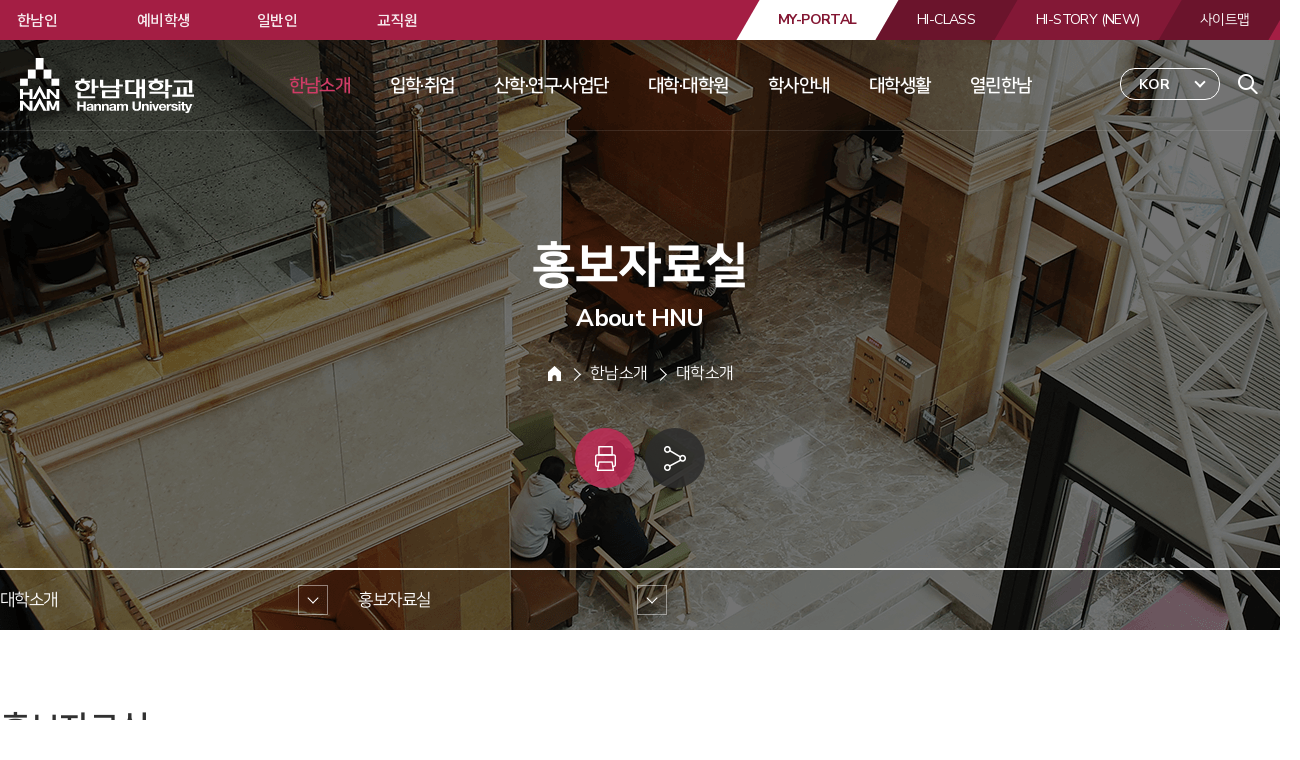

--- FILE ---
content_type: text/html; charset=UTF-8
request_url: http://hnu.kr/kor/about/about_01_6.html
body_size: 114355
content:
<!DOCTYPE html>
<html lang="ko">
	<head>
		<!-- Global site tag (gtag.js) - Google Analytics  2022 7 22 again-->
<script async src="https://www.googletagmanager.com/gtag/js?id=UA-18005676-1"></script>
<script>
  window.dataLayer = window.dataLayer || [];
  function gtag(){dataLayer.push(arguments);}
  gtag('js', new Date());

  gtag('config', 'UA-18005676-1');
</script>

		<!-- Google tag (gtag.js) 2023.6.30  GA4-->
<script async src="https://www.googletagmanager.com/gtag/js?id=G-WZN0D0N5ML"></script>
<script>
  window.dataLayer = window.dataLayer || [];
  function gtag(){dataLayer.push(arguments);}
  gtag('js', new Date());

  gtag('config', 'G-WZN0D0N5ML');
</script>



		<meta charset="utf-8">
		<meta http-equiv="X-UA-Compatible" content="IE=edge" />
		<meta name="viewport" content="width=device-width, initial-scale=1, shrink-to-fit=no">
		<meta name="apple-mobile-web-app-capable" content="yes" />
		<meta name="mobile-web-app-capable" content="yes" />
		<meta name="author" content="한남대학교" >
		<meta name="keyword" content="" >
		<meta name="description" content="">
		<meta property="og:type" content="responsive web">
		<meta property="og:title" content="한남대학교">
		<meta property="og:description" content="">
		<meta property="og:image" content="../images/comm/logo.png">
		<meta property="og:url" content="http://hnu.kr">

		<title>한남대학교</title>
		<!-- Custom styles for this theme -->
		<link href="../css/common_fonts.css" rel="stylesheet">
		<link href="../css/common.css" rel="stylesheet">
		<script src="../../js/core.min.js"></script>
		<script>
		$(function(){
			$(".print").click(function(){
				nowHtml = $("body").html()
				newHtml = $("#printme").html()
				$("body").html(newHtml)
				print()
				setTimeout(function(){
					location.reload()
				},1000)
			})
		})
		</script>
	</head>
	<body id="page-top">
		<!-- NAV -->
		<header class="nav-pc rd-navbar-wrap">
			<nav class="rd-navbar rd-navbar-static ">
				<div class="rd-navbar-inner">
	<!-- RD Navbar Panel -->
	<div class="rd-navbar-panel">
		<div class="rd-navbar-panel-canvas"></div>
		<button class="rd-navbar-toggle" data-rd-navbar-toggle=".rd-navbar-nav-wrap">
			<span></span>
		</button>
		<button class="rd-navbar-search-toggle" data-rd-navbar-toggle=".rd-navbar-search">
			<span class="ico-icon">통합검색</span>
		</button>
	</div>
	<!-- HNU BRAND -->
	<div class="rd-navbar-brand">
		<a href="../main/index.html" class="brand">한남대학교</a>
	</div>
	<!-- HNU SEARCH -->
	<div class="rd-navbar-search">
		<form action="../community/community_04_4.html" method="POST">
			<div class="search-toggle">
				<div class="form-group">
					<input id="rd-navbar-search-input" type="text" class="form-control" name="sword" placeholder="검색어를 입력해주세요">
				</div>
				<button type="submit"><span class="ico-icon">검색</span></button>
				<div class="close-btn"><span>닫기</span></div>
			</div>
			<script>
				$(".rd-navbar-search .close-btn").click(function(e) {
					$(".rd-navbar-search").removeClass("active")
				});
			</script>
		</form>
	</div>
</div>
<div class="rd-navbar-outer">
	<div class="rd-navbar-inner">
		<div class="rd-navbar-subpanel">
			<div class="rd-navbar-nav-wrap">
				<div class="for-mobile-service">
					<!-- HNU HI SERVICE -->
					<div class="top-link-service">
						<ul class="list-table-box">
							<li class="list-td-item"><a href="https://my.hnu.kr" target="_blank" class="hi-item my"><span>MY-PORTAL</span></a></li>
							<li class="list-td-item"><a href="https://hiclass.hannam.ac.kr" target="_blank" class="hi-item class"><span>HI-CLASS</span></a></li>
							<li class="list-td-item"><a href="https://hi.hannam.ac.kr" target="_blank" class="hi-item class story"><span>HI-STORY (NEW)</span></a></li>
							<!--<li class="list-td-item"><a href="https://hi-story.hannam.ac.kr" target="_blank" class="hi-item class story"><span>HI-STORY</span></a></li>-->
							<li class="list-td-item sitemap"><a href="../community/community_04_3.html" class="hi-item sitemap"><span>사이트맵</span></a></li>
						</ul>
					</div>
					<!-- HNU LANGUAGE SERVICE -->
					<div class="rd-navbar-language">
						<button type="button" class="language-item">KOR</button>
						<div class="language-menu">
							<ul>
								<li>
									<a href="http://int.hnu.kr/eng/" target="_blank">ENG</a>
								</li>
								<li>
									<a href="http://int.hnu.kr/cn/" target="_blank">CHN</a>
								</li>
								<li>
									<a href="http://cklks.hnu.kr/vn" target="_blank">VIE</a>
								</li>
							</ul>
						</div>
					</div>
				</div>
				<!-- HNU GLOBAL NAV -->
								<script type="text/javascript">
					$(document).ready(function(){
						var mainOpen = '';
						var target_list = $(".rd-navbar-nav li:first");
						if(mainOpen){
							target_list.addClass("active");
						}
					});
				</script>
				<ul class="rd-navbar-nav">
					<li class="active">
						<a href="../about/about_01_1.html">한남소개</a>
						<!-- RD Navbar Dropdown -->
						<div class="rd-navbar-dropdown">
							<div class="nav-td-item nav-title bg">
								<p class="img-title">한남소개</p>
								<p class="subs">사회변화를 선도하는 혁신인재양성</p>
							</div>
							<div class="nav-td-item nav-list">
								<ul>
									<li class="active">
										<a href="../about/about_01_1.html">대학소개</a>
										<ul class="rd-navbar-dropdown">
											<li >
												<a href="../about/about_01_1.html">한눈에 보는 한남대학교</a>
											</li>
											<li >
												<a href="../about/about_01_2.html">교육이념</a>
											</li>
											<li >
												<a href="../about/about_01_3.html">설립배경</a>
											</li>
											<li >
												<a href="../about/about_01_4.html">주요성과</a>
											</li>
											<li >
												<a href="../about/about_01_5.html">한남의 어제와 오늘</a>
											</li>
											<li class="active">
												<a href="../about/about_01_6.html">홍보자료실</a>
											</li>
										</ul>
									</li>
									<li >
										<a href="../about/about_02_7.html">비전</a>
										<ul class="rd-navbar-dropdown">
											<li >
												<a href="../about/about_02_7.html">비전과 전략</a>
											</li>
											<li >
												<a href="../about/about_02_8.html">세계로 향하다</a>
											</li>
											<li >
												<a href="../about/about_02_9.html">성과로 빛나다</a>
											</li>
											<li >
												<a href="../about/about_02_10.html">열린 마음으로 귀 기울이다</a>
											</li>
											<li >
												<a href="../about/about_02_11.html">함께 변화하다</a>
											</li>
											<li >
												<a href="../about/about_02_12.html">끊임없이 도전하다</a>
											</li>
<!--											<li >
												<a href="../about/about_02_2.html">Global 글로벌대학</a>
											</li>
											<li >
												<a href="../about/about_02_3.html">Leading 선도대학</a>
											</li>
											<li >
												<a href="../about/about_02_4.html">Open 열린대학</a>
											</li>
											<li >
												<a href="../about/about_02_5.html">Regional 지역밀착 대학</a>
											</li>
											<li >
												<a href="../about/about_02_6.html">Young 젊은대학</a>
											</li>
 -->										</ul>
									</li>
									<li >
										<a href="../about/about_03_1.html">학교법인</a>
										<ul class="rd-navbar-dropdown">
											<li >
												<a href="../about/about_03_1.html">법인연혁</a>
											</li>
											<li >
												<a href="../about/about_03_2.html">역대이사장소개</a>
											</li>
											<li >
												<a href="../about/about_03_3.html">이사장인사</a>
											</li>
											<li >
												<a href="../about/about_03_4.html">임원현황</a>
											</li>
											<li >
												<a href="../about/about_03_5.html">수익사업체현황</a>
											</li>
											<li >
												<a href="../about/about_03_6.html">이사회 회의록</a>
											</li>

                                            <li >
												<a href="../about/about_03_7.html">임원과 친족관계있는 교직원 현황</a>
											</li>

                                            <li >
												<a href="../about/about_03_8.html">이사회 소집공지</a>
											</li>


										</ul>
									</li>
									<li >
										<a href="../about/about_04_1.html">총장실</a>
										<ul class="rd-navbar-dropdown">
											<li >
												<a href="../about/about_04_1.html">총장인사말</a>
											</li>
											<li >
												<a href="../about/about_04_2.html">총장프로필</a>
											</li>
											<li >
												<a href="../about/about_04_3.html">연설문</a>
											</li>
											<li >
												<a href="../about/about_04_4.html">역대총장</a>
											</li>
										</ul>
									</li>
									<li >
										<a href="../about/about_05_1.html">대학정보</a>
										<ul class="rd-navbar-dropdown">
											<li >
												<a href="../about/about_05_1.html">연혁</a>
											</li>
											<li >
												<a href="../about/about_05_2.html">규정집</a>
											</li>
											<li >
												<a href="../about/about_05_3.html">대학요람</a>
											</li>
											<li >
												<a href="../about/about_05_4-new.html">예산서공고</a>
											</li>
											<li >
												<a href="../about/about_05_5-new.html">결산서공고</a>
											</li>
											<li >
												<a href="../about/about_05_6.html">등록금심의위원회 회의록</a>
											</li>
											<li >
												<a href="../about/about_05_7.html">대학평의원 회의록</a>
											</li>
											<li >
												<a href="../about/about_05_12.html">기금운용심의회 회의록</a>
											</li>
											<li >
												<a href="../about/about_05_8.html">대학자체평가 보고서</a>
											</li>
											<li >
												<a href="../about/about_05_9.html">학술활동 가이드</a>
											</li>
											<li >
												<a href="../about/about_05_10.html">기부금 모금액 및 활용실적</a>
											</li>
											<li >
												<a href="../about/about_05_11.html">학칙 개정 사전 공고</a>
											</li>

                                            <li >
												<a href="../about/about_05_13.html">제3자 제공대장</a>
											</li>
                                            <li >
												<a href="../about/about_05_14.html">개인정보 파기 관리대장</a>
											</li>
                                            <li >
												<a href="../about/about_078_1.html">인권센터</a>
											</li>
                                            <li >
												<a href="../about/about_078_2.html">공익신고 안내</a>
											</li>

										</ul>
									</li>
									<li >
										<a href="../about/about_06_1.html">정보공개</a>
										<ul class="rd-navbar-dropdown">
											<li>
												<a href="../about/about_06_1.html">정보공개 제도안내</a>
											</li>
											<li>
												<a href="../about/about_06_2.html">정보공개 청구</a>
											</li>
											<li>
												<a href="../about/about_06_3.html">정보공개 목록</a>
											</li>
											<li>
												<a href="../about/about_06_4.html">사전정보공개</a>
											</li>
											<li>
												<a href="../about/about_06_5.html">업무추진비</a>
											</li>
										</ul>
									</li>
									<li >
										<a href="../about/about_08_1.html">한남상징</a>
										<ul class="rd-navbar-dropdown">
											<li>
												<a href="../about/about_08_1.html">교가</a>
											</li>
											<li>
												<a href="../about/about_08_2.html">상징물</a>
											</li>
											<li>
												<a href="../about/about_08_3.html">심볼모음</a>
											</li>
											<li>
												<a href="../about/about_08_4.html">디자인 폰트</a>
											</li>
											<li>
												<a href="../about/about_08_5.html">개교 60주년 엠블럼</a>
											</li>
											<li>
												<a href="../about/about_08_6.html">Zoom 배경화면 모음</a>
											</li>
										</ul>
									</li>
									<li >
										<a href="../about/about_07_1.html">대학기관</a>
										<ul class="rd-navbar-dropdown">
											<li>
												<a href="../about/about_07_1.html">조직도</a>
											</li>
											<li>
												<a href="../about/about_07_2.html">교내전화번호</a>
											</li>
										</ul>
									</li>
									<li >
										<a href="../about/about_09_1.html">총동문회</a>
										<ul class="rd-navbar-dropdown">
											<li>
												<a href="../about/about_09_1.html">연혁</a>
											</li>
											<li>
												<a href="../about/about_09_2.html">회칙</a>
											</li>
											<li>
												<a href="../about/about_09_3.html">임원구성</a>
											</li>
										</ul>
									</li>

                                    <li >
										<a href="../about/about_12_1.html">한남장학재단</a>
										<ul class="rd-navbar-dropdown">
											<li>
												<a href="../about/about_12_1.html">한남장학재단 소개</a>
											</li>
											<li>
												<a href="../about/about_12_2.html">조직도</a>
											</li>
											<li>
												<a href="../about/about_12_3.html">재단연혁</a>
											</li>
                                            <li>
												<a href="../about/about_12_4.html">정보공개</a>
											</li>
                                            <li>
												<a href="../about/about_12_5.html">공지사항</a>
											</li>
										</ul>
									</li>


									<li >
										<a href="../about/about_11_1.html">오시는길</a>
										<ul class="rd-navbar-dropdown">
											<li>
												<a href="../about/about_11_1.html">오시는길</a>
											</li>
											<li>
												<a href="../about/about_11_2.html">통학버스 운행안내</a>
											</li>
											<li>
												<a href="../about/about_11_3.html">주차안내</a>
											</li>
										</ul>

									</li>


									<li >
										<a href="http://www.hannam.ac.kr/data/building.html">캠퍼스 맵</a>
										<ul class="rd-navbar-dropdown">
											<li>
										<a href="http://www.hannam.ac.kr/data/building.html">캠퍼스 맵</a>
											</li>
											<li>
												<a href="http://vr1.hnu.kr">한남VR(오정캠퍼스)</a>
											</li>
											<li>
												<a href="http://vr2.hnu.kr">한남VR(대덕캠퍼스)</a>
											</li>
										</ul>
									</li>



								</ul>
							</div>
						</div>
					</li>
					<li >
						<a href="#">입학·취업</a>
						<div class="rd-navbar-dropdown">
							<div class="nav-td-item nav-title">
								<p class="img-title">입학·취업</p>
								<p class="subs">글로벌 인재를 양성하는 지역선도대학</p>
							</div>
							<div class="nav-td-item nav-list">
								<ul>
									<li>
										<a href="https://ibsi.hannam.ac.kr/adms5/intro/index.asp?" target="_blank"><span class="t-bnk">입학정보</span></a>
									</li>
									<li>
										<a href="../educate/educate_02_1.html">대학원 입학정보</a>
									</li>
									<li>
										<a href="http://job.hannam.ac.kr" target="_blank"><span class="t-bnk">취업정보</span></a>
									</li>
								</ul>
							</div>
						</div>
					</li>
					<li >
						<a href="#">산학·연구·사업단</a>
						<div class="rd-navbar-dropdown">
							<div class="nav-td-item nav-title">
								<p class="img-title">산학·연구·사업단</p>
								<p class="subs">글로벌 인재를 양성하는 지역선도대학</p>
							</div>
							<div class="nav-td-item nav-list">
								<ul>
									<li >
										<a href="http://sh.hnu.kr">산학협력단</a>
										<ul class="rd-navbar-dropdown">
											<li>
												<a href="https://sanhak.hannam.ac.kr/cont04.do?CURRENT_MENU_CODE=MENU0014&TOP_MENU_CODE=MENU0001">산학협력단/산학연구처 조직도</a>

													</li>
												<li>
												<a href="http://shresch.hannam.ac.kr/main_0001_01.act" target="_blank"><span class="t-bnk">연구비 종합관리시스템</span></a>
											</li>
											<li>
											<li>
												<a href="http://ipp.hannam.ac.kr/common/common.do?jsp_path=/index" target="_blank"><span class="t-bnk">IPP일학습사업단 현장실습온라인시스템</span></a>
											</li>

																							<li>
												<a href="https://hi.hannam.ac.kr/user/mainLogin.do" target="_blank"><span class="t-bnk">HanURII(기업 로그인)</span></a>
											</li>

												<a href="https://dietary4u.mfds.go.kr/daedeok" target="_blank"><span class="t-bnk">대덕구 어린이 급식관리센터</span></a>
											</li>

										</ul>
									</li>
								
								   <!-- 
									<li >
										<!--<a href="http://linc3.hannam.ac.kr/main.do" target="_blank"><span class="t-bnk">LINC 3.0 사업단</span></a>-->
                                        <!--<a href="http://shresch.hannam.ac.kr/main_0001_01.act" target="_blank"><span class="t-bnk">연구비 종합관리시스템</span></a>
										<ul class="rd-navbar-dropdown">
											<li>
								<a href="http://ipp.hannam.ac.kr/common/common.do?jsp_path=/index" target="_blank"><span class="t-bnk">IPP일학습 사업단 현장실습 온라인시스템</span></a>
											</li>
                                            <li>
												<a href="https://hi.hannam.ac.kr/user/mainLogin.do" target="_blank"><span class="t-bnk">HanURII(기업 로그인)</span></a>
											</li>
										</ul>
									</li>
							        --> 
							
							
									<li >
										<a href="https://changup.hannam.ac.kr" target="_blank"><span class="t-bnk">창업지원단</span></a>
									</li>
									<li >
										<a href="http://www.hnuholdings.kr/" target="_blank"><span class="t-bnk">한남대학교 기술지주회사</span></a>
									</li>
									<li >
										<a href="http://inno.hnu.kr" target="_blank"><span class="t-bnk">캠퍼스혁신파크</span></a>
									</li>
                                   <!-- <li ></li>-->
										
									
								</ul>
							</div>
						</div>
					</li>
					<li >
						<a href="../educate/educate_01.html">대학·대학원</a>
						<div class="rd-navbar-dropdown">
							<div class="nav-td-item nav-title">
								<p class="img-title">대학·대학원</p>
								<p class="subs">글로벌 인재를 양성하는 지역선도대학</p>
							</div>
							<div class="nav-td-item nav-list">
								<ul>
									<li >
										<a href="../educate/educate_01.html">대학</a>
										<ul class="rd-navbar-dropdown">
											<li>
												<a href="../educate/educate_01_1.html">문과대학</a>
											</li>
											<li>
												<a href="../educate/educate_01_2.html">사범대학</a>
											</li>
											<li>
												<a href="../educate/educate_01_3.html">공과대학</a>
											</li>
											<li>
												<a href="../educate/educate_01_13.html">스마트융합대학</a>
											</li>
											<li>
												<a href="../educate/educate_01_4.html">경상대학</a>
											</li>
											<li>
												<a href="../educate/educate_01_5.html">사회과학대학</a>
											</li>
											<li>
												<a href="../educate/educate_01_6.html">생명·나노과학대학</a>
											</li>

											<li>
												<a href="../educate/educate_01_11.html">탈메이지교양·융합대학</a>
											</li>
											<li>
												<a href="../educate/educate_01_9.html">아트&디자인테크놀로지대학</a>
											</li>
									         <li>
												<a href="../educate/educate_01_8.html">린튼글로벌스쿨</a>
											</li>

										</ul>
									</li>
									<li >
										<a href="../educate/educate_02.html">대학원</a>
										<ul class="rd-navbar-dropdown">
											<li>
												<a href="../educate/educate_02_1.html">대학원</a>
											</li>
											<li>
												<a href="../educate/educate_02_2.html">미래인재대학원</a>
											</li>
											<li>
												<a href="../educate/educate_02_3.html">교육대학원</a>
											</li>
											<li>
												<a href="../educate/educate_02_4.html">학제신학대학원</a>
											</li>
											<li>
												<a href="../educate/educate_02_5.html">국방전략대학원</a>
											</li>
										<li>
												<a href="../educate/educate_02_6.html">문화예술대학원</a>
											</li>

										</ul>
									</li>
								</ul>
							</div>
						</div>
					</li>
					<li >
						<a href="../guide/guide_01_1.html">학사안내</a>
						<div class="rd-navbar-dropdown">
							<div class="nav-td-item nav-title">
								<p class="img-title">학사안내</p>
								<p class="subs">글로벌 인재를 양성하는 지역선도대학</p>
							</div>
							<div class="nav-td-item nav-list">
								<ul>
									<li >
										<a href="../guide/guide_01_1.html">학사일정</a>
										<ul class="rd-navbar-dropdown">
											<li>
												<a href="../guide/guide_01_1.html">2026년</a>
											</li>
											<li>
												<a href="../guide/guide_01_2.html">2025년</a>
											</li>
										</ul>
									</li>
									<li >
										<a href="../guide/guide_02.html">학사공지</a>
									</li>
									<li >
										<a href="../guide/guide_03_1.html">학사정보</a>
										<ul class="rd-navbar-dropdown">
											<li>
												<a href="../guide/guide_03_1.html">등록</a>
											</li>
											<li>
												<a href="../guide/guide_03_2.html">휴·복학</a>
											</li>
											<li>
												<a href="../guide/guide_03_3.html">수강신청</a>
											</li>
											<li>
												<a href="../guide/guide_03_4.html">계절학기</a>
											</li>
											<li>
												<a href="../guide/guide_03_5.html">전과</a>
											</li>
											<li>
												<a href="../guide/guide_03_6.html">다(연계·융합)전공</a>
											</li>
											<li>
												<a href="../guide/guide_03_7.html">부전공</a>
											</li>
											<li>
												<a href="../guide/guide_03_8.html">트랙 교육과정</a>
											</li>
                                            <li>
												<a href="../guide/guide_03_17.html">마이크로디그리 교육과정</a>
											</li>
											<li>
												<a href="../guide/guide_03_9.html">전공배정</a>
											</li>
											<li>
												<a href="../guide/guide_03_10.html">교직</a>
											</li>
											<li>
												<a href="../guide/guide_03_11.html">성적평가</a>
											</li>
											<li>
												<a href="../guide/guide_03_12.html">학점포기 및 재수강</a>
											</li>
											<li>
												<a href="../guide/guide_03_13.html">특별학점 인정제도</a>
											</li>
											<li>
												<a href="../guide/guide_03_14.html">졸업·수료</a>
											</li>
											<li>
												<a href="../guide/guide_03_15.html">전공 교육과정 편성표</a>
											</li>
											<li>
												<a href="http://chapel.hannam.ac.kr/kor/sub3/menu_1.php" target="_blank"><span class="t-bnk">채플</span></a>
											</li>




										</ul>
									</li>
									<li >
										<a href="../guide/guide_04_1.html">학사문의</a>
										<ul class="rd-navbar-dropdown">
											<li>
												<a href="../guide/guide_04_1.html">학사 FAQ</a>
											</li>
											<li>
												<a href="../guide/guide_04_2.html">학사 Q&A</a>
											</li>
										</ul>
									</li>
									<li >
										<a href="../guide/guide_05.html">자료실</a>
									</li>
									<li >
										<a href="../guide/guide_06_1.html">증명서/학생증발급</a>
										<ul class="rd-navbar-dropdown">
											<li>
												<a href="../guide/guide_06_1.html">증명서 발급</a>
											</li>
											<li>
												<a href="../guide/guide_06_2.html">학생증 발급</a>
											</li>
											<li>
												<a href="../guide/guide_06_3.html">발급가능한 증명서</a>
											</li>
										</ul>
									</li>
									<li >
										<a href="../guide/guide_07.html">부서별 업무현황</a>
									</li>
								</ul>
							</div>
						</div>
					</li>
					<li >
						<a href="#">대학생활</a>
						<div class="rd-navbar-dropdown">
							<div class="nav-td-item nav-title bg">
								<p class="img-title">대학생활</p>
								<p class="subs">글로벌 인재를 양성하는 지역선도대학</p>
							</div>
							<div class="nav-td-item nav-list">
								<ul>
									<li>
										<a href="http://janghak.hannam.ac.kr" target="_blank"><span class="t-bnk">장학정보</span></a>
									</li>
									<li>
										<a href="http://cir.hannam.ac.kr/kor/main/" target="_blank"><span class="t-bnk">유학정보</span></a>
									</li>
                                    <li>
										<a href="http://dormi.hannam.ac.kr/main/" target="_blank"><span class="t-bnk">생활관 안내</span></a>
									</li>
									<li >
										<a href="../life/life_03_1.html">병무안내</a>
										<ul class="rd-navbar-dropdown">
											<li>
												<a href="../life/life_03_1.html">예비군연대</a>
											</li>
											<li>
												<a href="../life/life_03_2.html">ROTC</a>
											</li>
										</ul>
									</li>
									<li >
										<a href="../life/life_04_1.html">시설물대여</a>
										<ul class="rd-navbar-dropdown">
											<li>
												<a href="../life/life_04_1.html">그룹스터디룸</a>
											</li>
											<li>
												<a href="../life/life_04_2.html">대운동장</a>
											</li>
										</ul>
									</li>
									<li >
										<a href="../life/life_05_1.html">복지안내</a>
										<ul class="rd-navbar-dropdown">
											<li>
												<a href="../life/life_05_1.html">건강관리센터이용</a>
											</li>
											<li>
												<a href="../life/life_05_2.html">학생상해보험</a>
											</li>
											<li>
												<a href="../life/life_05_3.html">협력병원</a>
											</li>
											<li>
												<a href="../life/life_05_4.html">편의시설</a>
											</li>
											<li>
												<a href="../life/life_05_5.html">우편취급국</a>
											</li>
											<li>
												<a href="../life/life_05_6.html">통학버스</a>
											</li>
										</ul>
									</li>
									<li >
										<a href="../life/life_06.html">창업존 이용안내</a>
									</li>
									<li >
										<a href="../life/life_07.html">brand H(한남브랜드) 상품안내</a>
									</li>
									<li >
										<a href="#"><span>학생활동</a>
										<ul class="rd-navbar-dropdown">
											<li>
												<a href="http://student.hannam.ac.kr/main/" target="_blank"><span class="t-bnk">총학생회</span></a>
											</li>
											<li>
												<a href="http://guide.hannam.ac.kr/sub4/menu_5.html" target="_blank"><span class="t-bnk">동아리</span></a>
											</li>
											<li>
												<a href="http://media.hannam.ac.kr/main/" target="_blank"><span class="t-bnk">한남미디어센터</span></a>
											</li>
										</ul>
									</li>
									<li >
										<a href="../life/life_09_1.html">IT서비스</a>
										<ul class="rd-navbar-dropdown">
											<li>
												<a href="../life/life_09_1.html">Microsoft 365 무료 다운로드 서비스</a>
											</li>
											<li>
												<a href="../life/life_09_2.html">재학생 이메일 발급</a>
											</li>
											<li>
												<a href="http://wifi.hannam.ac.kr/" target="_blank"><span class="t-bnk">교내무선랜 이용</span></a>
											</li>
											<li>
												<a href="../life/life_09_4.html">정품SW 목록 및 불법SW 방지 가이드</a>
											</li>
											<li>
												<a href="../life/life_09_5.html">IT(시스템)콜센터</a>
											</li>
											<li>
												<a href="../life/life_09_6.html">P2P 등 차단안내</a>
											</li>
											<li>
												<a href="http://pc.hnu.kr/nc20/cust/main" target="_blank"><span class="t-bnk">PC원격지원</span></a>
											</li>
											<li>
												<a href="../life/life_09_8.html">공용 PC실 이용</a>
											</li>
                                           <li>
										    <a href="../life/life_09_9.html">강의실 시청각 교육 기자재 안내</a>
									     </li>

	                                       <li>
												<a href="../life/life_09_10.html">IT FAQ</a>
											</li>

                                          </ul>
									</li>
									<li >
										<a href="../life/life_10.html">연구실 안전관리</a>
										<ul class="rd-navbar-dropdown">
											<li>
												<a href="../life/life_10.html">연구실 안전관리</a>
											</li>
											<li>
												<a href="../life/life_11.html">안전관리계획</a>
											</li>
										</ul>
									</li>

                         </ul>
							</div>
						</div>
					</li>
					<li >
						<a href="../community/community_01_1.html">열린한남</a>
						<div class="rd-navbar-dropdown">
							<div class="nav-td-item nav-title">
								<p class="img-title">열린한남</p>
								<p class="subs">글로벌 인재를 양성하는 지역선도대학</p>
							</div>
							<div class="nav-td-item nav-list">
								<ul>
									<li >
										<a href="../community/community_01_1.html">공지사항</a>
										<ul class="rd-navbar-dropdown">
											<li>
												<a href="../community/community_01_1.html">공지사항</a>
											</li>
											<li>
												<a href="../community/community_01_9.html">학사공지</a>
											</li>
											<li>
												<a href="../community/community_01_4.html">취업공지</a>
											</li>
											<li>
												<a href="../community/community_01_8.html">장학공지</a>
											</li>
											<li>
												<a href="../community/community_01_5.html">감염병</a>
											</li>
											<li>
												<a href="https://hi.hannam.ac.kr/">비교과프로그램</a>
											</li>
											<li>
												<a href="../community/community_01_2.html">HNU뉴스</a>
											</li>
											<li>
												<a href="../community/community_01_3.html">언론속한남</a>
											</li>
											<li>
												<a href="../community/community_01_7.html">한남의 자랑거리</a>
											</li>
										</ul>
									</li>
									<li >
										<a href="../community/community_02_1.html">참여게시판</a>
										<ul class="rd-navbar-dropdown">
											<li>
												<a href="../community/community_02_1.html">오정골한마디</a>
											</li>
											<li>
												<a href="../community/community_02_2b.html">총장님께 바랍니다</a>
											</li>
											<li>
												<a href="../community/community_02_3.html">행사/모임/홍보/공모전</a>
											</li>
											<li>
												<a href="../community/community_02_4.html">포토갤러리</a>
											</li>
											<li>
												<a href="../community/community_02_5.html">홈페이지 수정 요청</a>
											</li>


										</ul>
									</li>
									<li >
										<a href="../community/community_03_1.html">생활게시판</a>
										<ul class="rd-navbar-dropdown">
											<li>
												<a href="../community/community_03_1.html">교내 식당 - 오늘의 메뉴</a>
											</li>
											<li>
												<a href="../community/community_03_2.html">취업/아르바이트</a>
											</li>
											<li>
												<a href="../community/community_03_6.html">주요민원 전화모음</a>
											</li>
										</ul>
									</li>
									<li >
										<a href="../community/community_04_1.html">부가서비스</a>
										<ul class="rd-navbar-dropdown">
											<li>
												<a href="../community/community_04_1.html">입찰정보</a>
											</li>
											<li>
												<a href="../community/community_04_2.html">개인정보처리방침</a>
											</li>
											<li>
												<a href="../community/community_04_3.html">사이트맵</a>
											</li>
											<li>
												<a href="../community/community_04_4.html">통합검색</a>
											</li>
										</ul>
									</li>
								</ul>
							</div>
						</div>
					</li>
				</ul>
			</div>
		</div>
	</div>
</div>
			</nav>
		</header>
		<header class="nav-mobile rd-navbar-wrap">
			<nav class="rd-navbar rd-navbar-fixed ">
				<div class="rd-navbar-inner">
	<!-- RD Navbar Panel -->
	<div class="rd-navbar-panel">
		<div class="rd-navbar-panel-canvas"></div>
		<button class="rd-navbar-toggle" data-rd-navbar-toggle=".rd-navbar-nav-wrap">
			<span></span>
		</button>
		<button class="rd-navbar-search-toggle" data-rd-navbar-toggle=".rd-navbar-search">
			<span class="ico-icon">통합검색</span>
		</button>
	</div>
	<!-- HNU BRAND -->
	<div class="rd-navbar-brand">
		<a href="../main/index.html" class="brand">한남대학교</a>
	</div>
	<!-- HNU SEARCH -->
	<div class="rd-navbar-search">
		<form action="../community/community_04_4.html" method="POST">
			<div class="search-toggle">
				<div class="form-group">
					<input id="rd-navbar-search-input" type="text" class="form-control" name="sword" placeholder="검색어를 입력해주세요">
				</div>
				<button type="submit"><span class="ico-icon">검색</span></button>
				<div class="close-btn"><span>닫기</span></div>
			</div>
			<script>
				$(".rd-navbar-search .close-btn").click(function(e) {
					$(".rd-navbar-search").removeClass("active")
				});
			</script>
		</form>
	</div>
</div>
<div class="rd-navbar-outer">
	<div class="rd-navbar-inner">
		<div class="rd-navbar-subpanel">
			<div class="rd-navbar-nav-wrap">
				<div class="for-mobile-service">
					<!-- HNU HI SERVICE -->
					<div class="top-link-service">
						<ul class="list-table-box">
							<li class="list-td-item"><a href="https://my.hnu.kr" target="_blank" class="hi-item my"><span>MY-PORTAL</span></a></li>
							<li class="list-td-item"><a href="https://hiclass.hannam.ac.kr" target="_blank" class="hi-item class"><span>HI-CLASS</span></a></li>
							<li class="list-td-item"><a href="https://hi.hannam.ac.kr" target="_blank" class="hi-item class story"><span>HI-STORY (NEW)</span></a></li>
							<!--<li class="list-td-item"><a href="https://hi-story.hannam.ac.kr" target="_blank" class="hi-item class story"><span>HI-STORY</span></a></li>-->
							<li class="list-td-item sitemap"><a href="../community/community_04_3.html" class="hi-item sitemap"><span>사이트맵</span></a></li>
						</ul>
					</div>
					<!-- HNU LANGUAGE SERVICE -->
					<div class="rd-navbar-language">
						<button type="button" class="language-item">KOR</button>
						<div class="language-menu">
							<ul>
								<li>
									<a href="http://int.hnu.kr/eng/" target="_blank">ENG</a>
								</li>
								<li>
									<a href="http://int.hnu.kr/cn/" target="_blank">CHN</a>
								</li>
								<li>
									<a href="http://cklks.hnu.kr/vn" target="_blank">VIE</a>
								</li>
							</ul>
						</div>
					</div>
				</div>
				<!-- HNU GLOBAL NAV -->
								<script type="text/javascript">
					$(document).ready(function(){
						var mainOpen = '';
						var target_list = $(".rd-navbar-nav li:first");
						if(mainOpen){
							target_list.addClass("active");
						}
					});
				</script>
				<ul class="rd-navbar-nav">
					<li class="active">
						<a href="../about/about_01_1.html">한남소개</a>
						<!-- RD Navbar Dropdown -->
						<div class="rd-navbar-dropdown">
							<div class="nav-td-item nav-title bg">
								<p class="img-title">한남소개</p>
								<p class="subs">사회변화를 선도하는 혁신인재양성</p>
							</div>
							<div class="nav-td-item nav-list">
								<ul>
									<li class="active">
										<a href="../about/about_01_1.html">대학소개</a>
										<ul class="rd-navbar-dropdown">
											<li >
												<a href="../about/about_01_1.html">한눈에 보는 한남대학교</a>
											</li>
											<li >
												<a href="../about/about_01_2.html">교육이념</a>
											</li>
											<li >
												<a href="../about/about_01_3.html">설립배경</a>
											</li>
											<li >
												<a href="../about/about_01_4.html">주요성과</a>
											</li>
											<li >
												<a href="../about/about_01_5.html">한남의 어제와 오늘</a>
											</li>
											<li class="active">
												<a href="../about/about_01_6.html">홍보자료실</a>
											</li>
										</ul>
									</li>
									<li >
										<a href="../about/about_02_7.html">비전</a>
										<ul class="rd-navbar-dropdown">
											<li >
												<a href="../about/about_02_7.html">비전과 전략</a>
											</li>
											<li >
												<a href="../about/about_02_8.html">세계로 향하다</a>
											</li>
											<li >
												<a href="../about/about_02_9.html">성과로 빛나다</a>
											</li>
											<li >
												<a href="../about/about_02_10.html">열린 마음으로 귀 기울이다</a>
											</li>
											<li >
												<a href="../about/about_02_11.html">함께 변화하다</a>
											</li>
											<li >
												<a href="../about/about_02_12.html">끊임없이 도전하다</a>
											</li>
<!--											<li >
												<a href="../about/about_02_2.html">Global 글로벌대학</a>
											</li>
											<li >
												<a href="../about/about_02_3.html">Leading 선도대학</a>
											</li>
											<li >
												<a href="../about/about_02_4.html">Open 열린대학</a>
											</li>
											<li >
												<a href="../about/about_02_5.html">Regional 지역밀착 대학</a>
											</li>
											<li >
												<a href="../about/about_02_6.html">Young 젊은대학</a>
											</li>
 -->										</ul>
									</li>
									<li >
										<a href="../about/about_03_1.html">학교법인</a>
										<ul class="rd-navbar-dropdown">
											<li >
												<a href="../about/about_03_1.html">법인연혁</a>
											</li>
											<li >
												<a href="../about/about_03_2.html">역대이사장소개</a>
											</li>
											<li >
												<a href="../about/about_03_3.html">이사장인사</a>
											</li>
											<li >
												<a href="../about/about_03_4.html">임원현황</a>
											</li>
											<li >
												<a href="../about/about_03_5.html">수익사업체현황</a>
											</li>
											<li >
												<a href="../about/about_03_6.html">이사회 회의록</a>
											</li>

                                            <li >
												<a href="../about/about_03_7.html">임원과 친족관계있는 교직원 현황</a>
											</li>

                                            <li >
												<a href="../about/about_03_8.html">이사회 소집공지</a>
											</li>


										</ul>
									</li>
									<li >
										<a href="../about/about_04_1.html">총장실</a>
										<ul class="rd-navbar-dropdown">
											<li >
												<a href="../about/about_04_1.html">총장인사말</a>
											</li>
											<li >
												<a href="../about/about_04_2.html">총장프로필</a>
											</li>
											<li >
												<a href="../about/about_04_3.html">연설문</a>
											</li>
											<li >
												<a href="../about/about_04_4.html">역대총장</a>
											</li>
										</ul>
									</li>
									<li >
										<a href="../about/about_05_1.html">대학정보</a>
										<ul class="rd-navbar-dropdown">
											<li >
												<a href="../about/about_05_1.html">연혁</a>
											</li>
											<li >
												<a href="../about/about_05_2.html">규정집</a>
											</li>
											<li >
												<a href="../about/about_05_3.html">대학요람</a>
											</li>
											<li >
												<a href="../about/about_05_4-new.html">예산서공고</a>
											</li>
											<li >
												<a href="../about/about_05_5-new.html">결산서공고</a>
											</li>
											<li >
												<a href="../about/about_05_6.html">등록금심의위원회 회의록</a>
											</li>
											<li >
												<a href="../about/about_05_7.html">대학평의원 회의록</a>
											</li>
											<li >
												<a href="../about/about_05_12.html">기금운용심의회 회의록</a>
											</li>
											<li >
												<a href="../about/about_05_8.html">대학자체평가 보고서</a>
											</li>
											<li >
												<a href="../about/about_05_9.html">학술활동 가이드</a>
											</li>
											<li >
												<a href="../about/about_05_10.html">기부금 모금액 및 활용실적</a>
											</li>
											<li >
												<a href="../about/about_05_11.html">학칙 개정 사전 공고</a>
											</li>

                                            <li >
												<a href="../about/about_05_13.html">제3자 제공대장</a>
											</li>
                                            <li >
												<a href="../about/about_05_14.html">개인정보 파기 관리대장</a>
											</li>
                                            <li >
												<a href="../about/about_078_1.html">인권센터</a>
											</li>
                                            <li >
												<a href="../about/about_078_2.html">공익신고 안내</a>
											</li>

										</ul>
									</li>
									<li >
										<a href="../about/about_06_1.html">정보공개</a>
										<ul class="rd-navbar-dropdown">
											<li>
												<a href="../about/about_06_1.html">정보공개 제도안내</a>
											</li>
											<li>
												<a href="../about/about_06_2.html">정보공개 청구</a>
											</li>
											<li>
												<a href="../about/about_06_3.html">정보공개 목록</a>
											</li>
											<li>
												<a href="../about/about_06_4.html">사전정보공개</a>
											</li>
											<li>
												<a href="../about/about_06_5.html">업무추진비</a>
											</li>
										</ul>
									</li>
									<li >
										<a href="../about/about_08_1.html">한남상징</a>
										<ul class="rd-navbar-dropdown">
											<li>
												<a href="../about/about_08_1.html">교가</a>
											</li>
											<li>
												<a href="../about/about_08_2.html">상징물</a>
											</li>
											<li>
												<a href="../about/about_08_3.html">심볼모음</a>
											</li>
											<li>
												<a href="../about/about_08_4.html">디자인 폰트</a>
											</li>
											<li>
												<a href="../about/about_08_5.html">개교 60주년 엠블럼</a>
											</li>
											<li>
												<a href="../about/about_08_6.html">Zoom 배경화면 모음</a>
											</li>
										</ul>
									</li>
									<li >
										<a href="../about/about_07_1.html">대학기관</a>
										<ul class="rd-navbar-dropdown">
											<li>
												<a href="../about/about_07_1.html">조직도</a>
											</li>
											<li>
												<a href="../about/about_07_2.html">교내전화번호</a>
											</li>
										</ul>
									</li>
									<li >
										<a href="../about/about_09_1.html">총동문회</a>
										<ul class="rd-navbar-dropdown">
											<li>
												<a href="../about/about_09_1.html">연혁</a>
											</li>
											<li>
												<a href="../about/about_09_2.html">회칙</a>
											</li>
											<li>
												<a href="../about/about_09_3.html">임원구성</a>
											</li>
										</ul>
									</li>

                                    <li >
										<a href="../about/about_12_1.html">한남장학재단</a>
										<ul class="rd-navbar-dropdown">
											<li>
												<a href="../about/about_12_1.html">한남장학재단 소개</a>
											</li>
											<li>
												<a href="../about/about_12_2.html">조직도</a>
											</li>
											<li>
												<a href="../about/about_12_3.html">재단연혁</a>
											</li>
                                            <li>
												<a href="../about/about_12_4.html">정보공개</a>
											</li>
                                            <li>
												<a href="../about/about_12_5.html">공지사항</a>
											</li>
										</ul>
									</li>


									<li >
										<a href="../about/about_11_1.html">오시는길</a>
										<ul class="rd-navbar-dropdown">
											<li>
												<a href="../about/about_11_1.html">오시는길</a>
											</li>
											<li>
												<a href="../about/about_11_2.html">통학버스 운행안내</a>
											</li>
											<li>
												<a href="../about/about_11_3.html">주차안내</a>
											</li>
										</ul>

									</li>


									<li >
										<a href="http://www.hannam.ac.kr/data/building.html">캠퍼스 맵</a>
										<ul class="rd-navbar-dropdown">
											<li>
										<a href="http://www.hannam.ac.kr/data/building.html">캠퍼스 맵</a>
											</li>
											<li>
												<a href="http://vr1.hnu.kr">한남VR(오정캠퍼스)</a>
											</li>
											<li>
												<a href="http://vr2.hnu.kr">한남VR(대덕캠퍼스)</a>
											</li>
										</ul>
									</li>



								</ul>
							</div>
						</div>
					</li>
					<li >
						<a href="#">입학·취업</a>
						<div class="rd-navbar-dropdown">
							<div class="nav-td-item nav-title">
								<p class="img-title">입학·취업</p>
								<p class="subs">글로벌 인재를 양성하는 지역선도대학</p>
							</div>
							<div class="nav-td-item nav-list">
								<ul>
									<li>
										<a href="https://ibsi.hannam.ac.kr/adms5/intro/index.asp?" target="_blank"><span class="t-bnk">입학정보</span></a>
									</li>
									<li>
										<a href="../educate/educate_02_1.html">대학원 입학정보</a>
									</li>
									<li>
										<a href="http://job.hannam.ac.kr" target="_blank"><span class="t-bnk">취업정보</span></a>
									</li>
								</ul>
							</div>
						</div>
					</li>
					<li >
						<a href="#">산학·연구·사업단</a>
						<div class="rd-navbar-dropdown">
							<div class="nav-td-item nav-title">
								<p class="img-title">산학·연구·사업단</p>
								<p class="subs">글로벌 인재를 양성하는 지역선도대학</p>
							</div>
							<div class="nav-td-item nav-list">
								<ul>
									<li >
										<a href="http://sh.hnu.kr">산학협력단</a>
										<ul class="rd-navbar-dropdown">
											<li>
												<a href="https://sanhak.hannam.ac.kr/cont04.do?CURRENT_MENU_CODE=MENU0014&TOP_MENU_CODE=MENU0001">산학협력단/산학연구처 조직도</a>

													</li>
												<li>
												<a href="http://shresch.hannam.ac.kr/main_0001_01.act" target="_blank"><span class="t-bnk">연구비 종합관리시스템</span></a>
											</li>
											<li>
											<li>
												<a href="http://ipp.hannam.ac.kr/common/common.do?jsp_path=/index" target="_blank"><span class="t-bnk">IPP일학습사업단 현장실습온라인시스템</span></a>
											</li>

																							<li>
												<a href="https://hi.hannam.ac.kr/user/mainLogin.do" target="_blank"><span class="t-bnk">HanURII(기업 로그인)</span></a>
											</li>

												<a href="https://dietary4u.mfds.go.kr/daedeok" target="_blank"><span class="t-bnk">대덕구 어린이 급식관리센터</span></a>
											</li>

										</ul>
									</li>
								
								   <!-- 
									<li >
										<!--<a href="http://linc3.hannam.ac.kr/main.do" target="_blank"><span class="t-bnk">LINC 3.0 사업단</span></a>-->
                                        <!--<a href="http://shresch.hannam.ac.kr/main_0001_01.act" target="_blank"><span class="t-bnk">연구비 종합관리시스템</span></a>
										<ul class="rd-navbar-dropdown">
											<li>
								<a href="http://ipp.hannam.ac.kr/common/common.do?jsp_path=/index" target="_blank"><span class="t-bnk">IPP일학습 사업단 현장실습 온라인시스템</span></a>
											</li>
                                            <li>
												<a href="https://hi.hannam.ac.kr/user/mainLogin.do" target="_blank"><span class="t-bnk">HanURII(기업 로그인)</span></a>
											</li>
										</ul>
									</li>
							        --> 
							
							
									<li >
										<a href="https://changup.hannam.ac.kr" target="_blank"><span class="t-bnk">창업지원단</span></a>
									</li>
									<li >
										<a href="http://www.hnuholdings.kr/" target="_blank"><span class="t-bnk">한남대학교 기술지주회사</span></a>
									</li>
									<li >
										<a href="http://inno.hnu.kr" target="_blank"><span class="t-bnk">캠퍼스혁신파크</span></a>
									</li>
                                   <!-- <li ></li>-->
										
									
								</ul>
							</div>
						</div>
					</li>
					<li >
						<a href="../educate/educate_01.html">대학·대학원</a>
						<div class="rd-navbar-dropdown">
							<div class="nav-td-item nav-title">
								<p class="img-title">대학·대학원</p>
								<p class="subs">글로벌 인재를 양성하는 지역선도대학</p>
							</div>
							<div class="nav-td-item nav-list">
								<ul>
									<li >
										<a href="../educate/educate_01.html">대학</a>
										<ul class="rd-navbar-dropdown">
											<li>
												<a href="../educate/educate_01_1.html">문과대학</a>
											</li>
											<li>
												<a href="../educate/educate_01_2.html">사범대학</a>
											</li>
											<li>
												<a href="../educate/educate_01_3.html">공과대학</a>
											</li>
											<li>
												<a href="../educate/educate_01_13.html">스마트융합대학</a>
											</li>
											<li>
												<a href="../educate/educate_01_4.html">경상대학</a>
											</li>
											<li>
												<a href="../educate/educate_01_5.html">사회과학대학</a>
											</li>
											<li>
												<a href="../educate/educate_01_6.html">생명·나노과학대학</a>
											</li>

											<li>
												<a href="../educate/educate_01_11.html">탈메이지교양·융합대학</a>
											</li>
											<li>
												<a href="../educate/educate_01_9.html">아트&디자인테크놀로지대학</a>
											</li>
									         <li>
												<a href="../educate/educate_01_8.html">린튼글로벌스쿨</a>
											</li>

										</ul>
									</li>
									<li >
										<a href="../educate/educate_02.html">대학원</a>
										<ul class="rd-navbar-dropdown">
											<li>
												<a href="../educate/educate_02_1.html">대학원</a>
											</li>
											<li>
												<a href="../educate/educate_02_2.html">미래인재대학원</a>
											</li>
											<li>
												<a href="../educate/educate_02_3.html">교육대학원</a>
											</li>
											<li>
												<a href="../educate/educate_02_4.html">학제신학대학원</a>
											</li>
											<li>
												<a href="../educate/educate_02_5.html">국방전략대학원</a>
											</li>
										<li>
												<a href="../educate/educate_02_6.html">문화예술대학원</a>
											</li>

										</ul>
									</li>
								</ul>
							</div>
						</div>
					</li>
					<li >
						<a href="../guide/guide_01_1.html">학사안내</a>
						<div class="rd-navbar-dropdown">
							<div class="nav-td-item nav-title">
								<p class="img-title">학사안내</p>
								<p class="subs">글로벌 인재를 양성하는 지역선도대학</p>
							</div>
							<div class="nav-td-item nav-list">
								<ul>
									<li >
										<a href="../guide/guide_01_1.html">학사일정</a>
										<ul class="rd-navbar-dropdown">
											<li>
												<a href="../guide/guide_01_1.html">2026년</a>
											</li>
											<li>
												<a href="../guide/guide_01_2.html">2025년</a>
											</li>
										</ul>
									</li>
									<li >
										<a href="../guide/guide_02.html">학사공지</a>
									</li>
									<li >
										<a href="../guide/guide_03_1.html">학사정보</a>
										<ul class="rd-navbar-dropdown">
											<li>
												<a href="../guide/guide_03_1.html">등록</a>
											</li>
											<li>
												<a href="../guide/guide_03_2.html">휴·복학</a>
											</li>
											<li>
												<a href="../guide/guide_03_3.html">수강신청</a>
											</li>
											<li>
												<a href="../guide/guide_03_4.html">계절학기</a>
											</li>
											<li>
												<a href="../guide/guide_03_5.html">전과</a>
											</li>
											<li>
												<a href="../guide/guide_03_6.html">다(연계·융합)전공</a>
											</li>
											<li>
												<a href="../guide/guide_03_7.html">부전공</a>
											</li>
											<li>
												<a href="../guide/guide_03_8.html">트랙 교육과정</a>
											</li>
                                            <li>
												<a href="../guide/guide_03_17.html">마이크로디그리 교육과정</a>
											</li>
											<li>
												<a href="../guide/guide_03_9.html">전공배정</a>
											</li>
											<li>
												<a href="../guide/guide_03_10.html">교직</a>
											</li>
											<li>
												<a href="../guide/guide_03_11.html">성적평가</a>
											</li>
											<li>
												<a href="../guide/guide_03_12.html">학점포기 및 재수강</a>
											</li>
											<li>
												<a href="../guide/guide_03_13.html">특별학점 인정제도</a>
											</li>
											<li>
												<a href="../guide/guide_03_14.html">졸업·수료</a>
											</li>
											<li>
												<a href="../guide/guide_03_15.html">전공 교육과정 편성표</a>
											</li>
											<li>
												<a href="http://chapel.hannam.ac.kr/kor/sub3/menu_1.php" target="_blank"><span class="t-bnk">채플</span></a>
											</li>




										</ul>
									</li>
									<li >
										<a href="../guide/guide_04_1.html">학사문의</a>
										<ul class="rd-navbar-dropdown">
											<li>
												<a href="../guide/guide_04_1.html">학사 FAQ</a>
											</li>
											<li>
												<a href="../guide/guide_04_2.html">학사 Q&A</a>
											</li>
										</ul>
									</li>
									<li >
										<a href="../guide/guide_05.html">자료실</a>
									</li>
									<li >
										<a href="../guide/guide_06_1.html">증명서/학생증발급</a>
										<ul class="rd-navbar-dropdown">
											<li>
												<a href="../guide/guide_06_1.html">증명서 발급</a>
											</li>
											<li>
												<a href="../guide/guide_06_2.html">학생증 발급</a>
											</li>
											<li>
												<a href="../guide/guide_06_3.html">발급가능한 증명서</a>
											</li>
										</ul>
									</li>
									<li >
										<a href="../guide/guide_07.html">부서별 업무현황</a>
									</li>
								</ul>
							</div>
						</div>
					</li>
					<li >
						<a href="#">대학생활</a>
						<div class="rd-navbar-dropdown">
							<div class="nav-td-item nav-title bg">
								<p class="img-title">대학생활</p>
								<p class="subs">글로벌 인재를 양성하는 지역선도대학</p>
							</div>
							<div class="nav-td-item nav-list">
								<ul>
									<li>
										<a href="http://janghak.hannam.ac.kr" target="_blank"><span class="t-bnk">장학정보</span></a>
									</li>
									<li>
										<a href="http://cir.hannam.ac.kr/kor/main/" target="_blank"><span class="t-bnk">유학정보</span></a>
									</li>
                                    <li>
										<a href="http://dormi.hannam.ac.kr/main/" target="_blank"><span class="t-bnk">생활관 안내</span></a>
									</li>
									<li >
										<a href="../life/life_03_1.html">병무안내</a>
										<ul class="rd-navbar-dropdown">
											<li>
												<a href="../life/life_03_1.html">예비군연대</a>
											</li>
											<li>
												<a href="../life/life_03_2.html">ROTC</a>
											</li>
										</ul>
									</li>
									<li >
										<a href="../life/life_04_1.html">시설물대여</a>
										<ul class="rd-navbar-dropdown">
											<li>
												<a href="../life/life_04_1.html">그룹스터디룸</a>
											</li>
											<li>
												<a href="../life/life_04_2.html">대운동장</a>
											</li>
										</ul>
									</li>
									<li >
										<a href="../life/life_05_1.html">복지안내</a>
										<ul class="rd-navbar-dropdown">
											<li>
												<a href="../life/life_05_1.html">건강관리센터이용</a>
											</li>
											<li>
												<a href="../life/life_05_2.html">학생상해보험</a>
											</li>
											<li>
												<a href="../life/life_05_3.html">협력병원</a>
											</li>
											<li>
												<a href="../life/life_05_4.html">편의시설</a>
											</li>
											<li>
												<a href="../life/life_05_5.html">우편취급국</a>
											</li>
											<li>
												<a href="../life/life_05_6.html">통학버스</a>
											</li>
										</ul>
									</li>
									<li >
										<a href="../life/life_06.html">창업존 이용안내</a>
									</li>
									<li >
										<a href="../life/life_07.html">brand H(한남브랜드) 상품안내</a>
									</li>
									<li >
										<a href="#"><span>학생활동</a>
										<ul class="rd-navbar-dropdown">
											<li>
												<a href="http://student.hannam.ac.kr/main/" target="_blank"><span class="t-bnk">총학생회</span></a>
											</li>
											<li>
												<a href="http://guide.hannam.ac.kr/sub4/menu_5.html" target="_blank"><span class="t-bnk">동아리</span></a>
											</li>
											<li>
												<a href="http://media.hannam.ac.kr/main/" target="_blank"><span class="t-bnk">한남미디어센터</span></a>
											</li>
										</ul>
									</li>
									<li >
										<a href="../life/life_09_1.html">IT서비스</a>
										<ul class="rd-navbar-dropdown">
											<li>
												<a href="../life/life_09_1.html">Microsoft 365 무료 다운로드 서비스</a>
											</li>
											<li>
												<a href="../life/life_09_2.html">재학생 이메일 발급</a>
											</li>
											<li>
												<a href="http://wifi.hannam.ac.kr/" target="_blank"><span class="t-bnk">교내무선랜 이용</span></a>
											</li>
											<li>
												<a href="../life/life_09_4.html">정품SW 목록 및 불법SW 방지 가이드</a>
											</li>
											<li>
												<a href="../life/life_09_5.html">IT(시스템)콜센터</a>
											</li>
											<li>
												<a href="../life/life_09_6.html">P2P 등 차단안내</a>
											</li>
											<li>
												<a href="http://pc.hnu.kr/nc20/cust/main" target="_blank"><span class="t-bnk">PC원격지원</span></a>
											</li>
											<li>
												<a href="../life/life_09_8.html">공용 PC실 이용</a>
											</li>
                                           <li>
										    <a href="../life/life_09_9.html">강의실 시청각 교육 기자재 안내</a>
									     </li>

	                                       <li>
												<a href="../life/life_09_10.html">IT FAQ</a>
											</li>

                                          </ul>
									</li>
									<li >
										<a href="../life/life_10.html">연구실 안전관리</a>
										<ul class="rd-navbar-dropdown">
											<li>
												<a href="../life/life_10.html">연구실 안전관리</a>
											</li>
											<li>
												<a href="../life/life_11.html">안전관리계획</a>
											</li>
										</ul>
									</li>

                         </ul>
							</div>
						</div>
					</li>
					<li >
						<a href="../community/community_01_1.html">열린한남</a>
						<div class="rd-navbar-dropdown">
							<div class="nav-td-item nav-title">
								<p class="img-title">열린한남</p>
								<p class="subs">글로벌 인재를 양성하는 지역선도대학</p>
							</div>
							<div class="nav-td-item nav-list">
								<ul>
									<li >
										<a href="../community/community_01_1.html">공지사항</a>
										<ul class="rd-navbar-dropdown">
											<li>
												<a href="../community/community_01_1.html">공지사항</a>
											</li>
											<li>
												<a href="../community/community_01_9.html">학사공지</a>
											</li>
											<li>
												<a href="../community/community_01_4.html">취업공지</a>
											</li>
											<li>
												<a href="../community/community_01_8.html">장학공지</a>
											</li>
											<li>
												<a href="../community/community_01_5.html">감염병</a>
											</li>
											<li>
												<a href="https://hi.hannam.ac.kr/">비교과프로그램</a>
											</li>
											<li>
												<a href="../community/community_01_2.html">HNU뉴스</a>
											</li>
											<li>
												<a href="../community/community_01_3.html">언론속한남</a>
											</li>
											<li>
												<a href="../community/community_01_7.html">한남의 자랑거리</a>
											</li>
										</ul>
									</li>
									<li >
										<a href="../community/community_02_1.html">참여게시판</a>
										<ul class="rd-navbar-dropdown">
											<li>
												<a href="../community/community_02_1.html">오정골한마디</a>
											</li>
											<li>
												<a href="../community/community_02_2b.html">총장님께 바랍니다</a>
											</li>
											<li>
												<a href="../community/community_02_3.html">행사/모임/홍보/공모전</a>
											</li>
											<li>
												<a href="../community/community_02_4.html">포토갤러리</a>
											</li>
											<li>
												<a href="../community/community_02_5.html">홈페이지 수정 요청</a>
											</li>


										</ul>
									</li>
									<li >
										<a href="../community/community_03_1.html">생활게시판</a>
										<ul class="rd-navbar-dropdown">
											<li>
												<a href="../community/community_03_1.html">교내 식당 - 오늘의 메뉴</a>
											</li>
											<li>
												<a href="../community/community_03_2.html">취업/아르바이트</a>
											</li>
											<li>
												<a href="../community/community_03_6.html">주요민원 전화모음</a>
											</li>
										</ul>
									</li>
									<li >
										<a href="../community/community_04_1.html">부가서비스</a>
										<ul class="rd-navbar-dropdown">
											<li>
												<a href="../community/community_04_1.html">입찰정보</a>
											</li>
											<li>
												<a href="../community/community_04_2.html">개인정보처리방침</a>
											</li>
											<li>
												<a href="../community/community_04_3.html">사이트맵</a>
											</li>
											<li>
												<a href="../community/community_04_4.html">통합검색</a>
											</li>
										</ul>
									</li>
								</ul>
							</div>
						</div>
					</li>
				</ul>
			</div>
		</div>
	</div>
</div>
			</nav>
		</header>
		<!-- Sub layout -->
				<div class="subBody">
			<div class="page-header">
				<div class="sub-visual-box bg1">
					<div class="page-head-title">
						<p class="title-kor">
							홍보자료실						</p>
						<p class="title-eng">About HNU</p>
					</div>
					<div class="page-nav-info">
						<ul class="list-inline-box">
							<li class="list-inline-item">
								<a href="../main/index.html"><span class="ico-icon home">HOME</span></a>
							</li>
							<li class="list-inline-item">
								한남소개							</li>
							<li class="list-inline-item">
								대학소개							</li>
						</ul>
					</div>
					<div class="social-push">
						<ul class="list-inline-box">
							<li class="list-inline-item">
								<button type="button" class="push-item print"><span class="ico-icon">인쇄</span></button>
							</li>
							<li class="list-inline-item">
								<a href="#" class="push-item copy"><span class="ico-icon">링크 공유</span></a>
								<div class="share-panel">
																		<ul>
										<li class="share-item"><a onClick="window.open('http://www.facebook.com/sharer/sharer.php?u=http://hnu.kr/kor/about/about_01_6.html','facebook','width=800,height=400,top=300,left=500')" title="페이스북 공유"><span class="share-icon facebook">페이스북</span></a></li>
										<li class="share-item"><a onClick="window.open('https://twitter.com/intent/tweet?text=http://hnu.kr/kor/about/about_01_6.html','twitter','width=800,height=400,top=300,left=500')" title="트위터 공유"><span class="share-icon twitter">트위터</span></a></li>
										<!--li class="share-item"><a href="#" title="카카오톡 공유"><span class="share-icon talk">카카오톡</span></a></li-->
										<li class="share-item"><a href="#" class="url-copy" title="링크 공유"><span class="share-icon url">URL</span></a></li>
									</ul>

									<input type="text" value="http://hnu.kr/kor/about/about_01_6.html" class="input-url-copy">
									<script type="text/javascript">
									$(function(){
										$('.url-copy').click(function(){
											$('.input-url-copy').css('display','block').select();
											document.execCommand("Copy");
											$('.input-url-copy').css('display','none');
											alert('URL 주소가 복사 되었습니다');
											return false;
										});
									})
									</script>
									<button type="button" class="closed" title="공유 창 닫기"><i class="fas fa-times"></i></button>
								</div>
							</li>
						</ul>
					</div>
				</div>
			</div>
			<div class="container">
				<div class="submenu-nav">
					<ul>
												<li>
							<p class="nav-item">대학소개 <span class="nav-toggle"></span></p>
							<div class="opened-lowmenu">
								<ul>
																		<li><a href="../about/about_01_1.html">대학소개</a></li>
									<li><a href="../about/about_02_7.html">비전</a></li>
									<li><a href="../about/about_03_1.html">학교법인</a></li>
									<li><a href="../about/about_04_1.html">총장실</a></li>
									<li><a href="../about/about_05_1.html">대학정보</a></li>
									<li><a href="../about/about_06_1.html">정보공개</a></li>
									<li><a href="../about/about_08_1.html">한남상징</a></li>
									<li><a href="../about/about_07_1.html">대학기관</a></li>
									<li><a href="../about/about_09_1.html">총동문회</a></li>
                                    <li><a href="../about/about_12_1.html">한남장학재단</a></li>
									<li><a href="http://www.hannam.ac.kr/data/building.html" target="_blank">캠퍼스맵</a></li>
									<li><a href="../about/about_11_1.html">오시는길</a></li>
																	</ul>
							</div>
						</li>
																		<li>
							<p class="nav-item">홍보자료실 <span class="nav-toggle"></span></p>
							<div class="opened-lowmenu">
								<ul>
																		<li><a href="../about/about_01_1.html">한눈에 보는 한남대학교</a></li>
									<li><a href="../about/about_01_2.html">교육이념</a></li>
									<li><a href="../about/about_01_3.html">설립배경</a></li>
									<li><a href="../about/about_01_4.html">주요성과</a></li>
									<li><a href="../about/about_01_5.html">한남의 어제와 오늘</a></li>
									<li><a href="../about/about_01_6.html">홍보자료실</a></li>
																	</ul>
							</div>
						</li>
											</ul>
					<script>
						$(".submenu-nav > ul > li").hover(function(e) {
							$(this).toggleClass("active");
						});
					</script>
				</div>
			</div>
			<div class="sub-content-box">

				<div class="container" id="printme">
										<h1>
						<span>
							홍보자료실						</span>
					</h1>
																				<div class="tabmenu-nav tab4"> 
	<ul>
		<li class="tab-item active"><a href="about_01_6.html" class="tab-href"><span class="tab-txt">홍보영상</span></a></li>
		<li class="tab-item"><a href="about_01_6_2.html" class="tab-href"><span class="tab-txt">뉴스레터</span></a></li>
		<li class="tab-item"><a href="about_01_6_3.html" class="tab-href"><span class="tab-txt">e브로슈어</span></a></li>
		<li class="tab-item"><a href="about_01_6_4.html" class="tab-href"><span class="tab-txt">달력</span></a></li>
	</ul>
</div>
																	
<style>
.view_d{
	text-align:right;
}
.view_d > a{
	border: solid 1px rgba(0, 0, 0, .18);
	border-radius: 2px;
	display: inline-block;
	padding: 5px 16px;
	font-size:0.900em;
	
	position:relative;
	padding-right:25px;
	min-width:100px;
}
</style>

<h2 class="title-h2">홍보영상</h2>
<div class="pr_list_box movie">
	<ul>
        	<li>
				<div class="pr-item">
					<div class="thumnail"><p class="imgBox"><img src="mainsorce.png" alt="" /></p></div>
					<p class="title">2025 한남대학교 홍보영상 (국문)</p>
					<p class="view_detail">
						<!--<a href="#" onclick="javascript:window.open('video/2024_big_kor.mp4','movie1','scrollbars=no,width=780,height=550'); return false;"  title="새창으로 2024 한남대학교 홍보영상 (2분 20초) 페이지로 이동합니다" target="_blank">VIEW <i class="far fa-play-circle"></i></a>--><br><br>
						<a href="https://drive.google.com/file/d/1xLOgK8nM23lK0yxkA3wi1eXIXhirz9H6/view?usp=sharing" download target="_blank"><span>다운로드(저화질, 고화질)</span> <i class="fas fa-arrow-down"></i></a>
					</p>
				</div>
			</li>  
    		<li>
				<div class="pr-item">
					<div class="thumnail"><p class="imgBox"><img src="mainsorce.png" alt="" /></p></div>
					<p class="title">2024 한남대학교 홍보영상 (국문)</p>
					<p class="view_detail">
						<a href="#" onclick="javascript:window.open('video/2024_big_kor.mp4','movie1','scrollbars=no,width=780,height=550'); return false;"  title="새창으로 2024 한남대학교 홍보영상 (2분 20초) 페이지로 이동합니다" target="_blank">VIEW <i class="far fa-play-circle"></i></a><br><br>
						<a href="video/2024_big_kor.mp4" download target="_blank"><span>다운로드(고용량)</span> <i class="fas fa-arrow-down"></i></a>
						<a href="video/2024_small_kor.mp4" download target="_blank"><span>다운로드(저용량)</span> <i class="fas fa-arrow-down"></i></a>
					</p>
				</div>
			</li>  
            
               		<li>
				<div class="pr-item">
					<div class="thumnail"><p class="imgBox"><img src="mainsorce.png" alt="" /></p></div>
					<p class="title">2024 한남대학교 홍보영상 (영문)</p>
					<p class="view_detail">
						<a href="#" onclick="javascript:window.open('video/2024_big_eng.mp4','movie1','scrollbars=no,width=780,height=550'); return false;"  title="새창으로 2024 한남대학교 홍보영상 (2분 20초) 페이지로 이동합니다" target="_blank">VIEW <i class="far fa-play-circle"></i></a><br><br>
						<a href="video/2024_big_eng.mp4" download target="_blank"><span>다운로드(고용량)</span> <i class="fas fa-arrow-down"></i></a>
						<a href="video/2024_small_eng.mp4" download target="_blank"><span>다운로드(저용량)</span> <i class="fas fa-arrow-down"></i></a>
					</p>				</div>
			</li>   



	<li>
				<div class="pr-item">
					<div class="thumnail"><p class="imgBox"><img src="20240314.png" alt="" /></p></div>
					<p class="title">제18대 이승철 총장 취임 <br>해외자매대학 축하영상</p>
					<p class="view_detail">
						<a href="#" onclick="javascript:window.open('20240314-s.mp4','movie1','scrollbars=no,width=780,height=550'); return false;"  title="새창으로 제 18대 이승철 총장 취임 축하영상<br> 카라가 주립대학 (필리핀) (1분 29초) 페이지로 이동합니다" target="_blank">VIEW <i class="far fa-play-circle"></i></a><br><br>
						<a href="20240314.mp4" download target="_blank"><span>다운로드</span> <i class="fas fa-arrow-down"></i></a>
						
					</p>
				</div>
			</li>  
		<li>
				<div class="pr-item">
					<div class="thumnail"><p class="imgBox"><img src="1231413423432.png" alt="" /></p></div>
					<p class="title">서의필 박사 추모 영상</p>
					<p class="view_detail">
						<a href="#" onclick="javascript:window.open('20230613.mp4','movie1','scrollbars=no,width=780,height=550'); return false;"  title="새창으로 2022 한남대학교 홍보영상 (2분 20초) 페이지로 이동합니다" target="_blank">VIEW <i class="far fa-play-circle"></i></a><br><br>
						<a href="20230613.mp4" download target="_blank"><span>다운로드</span> <i class="fas fa-arrow-down"></i></a>
						
					</p>
				</div>
			</li>  
    
    		<li>
				<div class="pr-item">
					<div class="thumnail"><p class="imgBox"><img src="mainsorce.png" alt="" /></p></div>
					<p class="title">2023 한남대학교 홍보영상 (국문)</p>
					<p class="view_detail">
						<a href="#" onclick="javascript:window.open('video/2023_big_kor.mp4','movie1','scrollbars=no,width=780,height=550'); return false;"  title="새창으로 2022 한남대학교 홍보영상 (2분 20초) 페이지로 이동합니다" target="_blank">VIEW <i class="far fa-play-circle"></i></a><br><br>
						<a href="video/2023_big_kor.mp4" download target="_blank"><span>다운로드(고용량)</span> <i class="fas fa-arrow-down"></i></a>
						<a href="video/2023_small_kor.mp4" download target="_blank"><span>다운로드(저용량)</span> <i class="fas fa-arrow-down"></i></a>
					</p>
				</div>
			</li>  
            
    		<li>
				<div class="pr-item">
					<div class="thumnail"><p class="imgBox"><img src="mainsorce.png" alt="" /></p></div>
					<p class="title">2023 한남대학교 홍보영상 (영문)</p>
					<p class="view_detail">
						<a href="#" onclick="javascript:window.open('video/2023_big_eng.mp4','movie1','scrollbars=no,width=780,height=550'); return false;"  title="새창으로 2022 한남대학교 홍보영상 (2분 20초) 페이지로 이동합니다" target="_blank">VIEW <i class="far fa-play-circle"></i></a><br><br>
						<a href="video/2023_big_eng.mp4" download target="_blank"><span>다운로드(고용량)</span> <i class="fas fa-arrow-down"></i></a>
						<a href="video/2023_small_eng.mp4" download target="_blank"><span>다운로드(저용량)</span> <i class="fas fa-arrow-down"></i></a>
					</p>				</div>
			</li>  
            
     		<li>
				<div class="pr-item">
					<div class="thumnail"><p class="imgBox"><img src="http://hnu.kr/kor/about/220712.PNG" alt="" /></p></div>
					<p class="title">2022 한남대학교 홍보영상 (영문)</p>
					<p class="view_detail">
						<a href="#" onclick="javascript:window.open('video/2022_big_eng.mp4','movie1','scrollbars=no,width=780,height=550'); return false;"  title="새창으로 2022 한남대학교 홍보영상 (2분 20초) 페이지로 이동합니다" target="_blank">VIEW <i class="far fa-play-circle"></i></a><br><br>
						<a href="video/2022_big_eng.mp4" download target="_blank"><span>다운로드(고용량)</span> <i class="fas fa-arrow-down"></i></a>
						<a href="video/2022-small-eng.mp4" download target="_blank"><span>다운로드(저용량)</span> <i class="fas fa-arrow-down"></i></a>
					</p>
				</div>
			</li>   
    
    		<li>
				<div class="pr-item">
					<div class="thumnail"><p class="imgBox"><img src="http://hnu.kr/kor/about/1.PNG" alt="" /></p></div>
					<p class="title">2022 한남대학교 홍보영상 (2분 20초)</p>
					<p class="view_detail">
						<a href="#" onclick="javascript:window.open('video/2022 short_big.mp4','movie1','scrollbars=no,width=780,height=550'); return false;"  title="새창으로 2022 한남대학교 홍보영상 (2분 20초) 페이지로 이동합니다" target="_blank">VIEW <i class="far fa-play-circle"></i></a><br><br>
						<a href="video/2022 short_big.mp4" download target="_blank"><span>다운로드(고용량)</span> <i class="fas fa-arrow-down"></i></a>
						<a href="video/2022 short_small.mp4" download target="_blank"><span>다운로드(저용량)</span> <i class="fas fa-arrow-down"></i></a>
					</p>
				</div>
			</li>
            
            
                
    		<li>
				<div class="pr-item">
					<div class="thumnail"><p class="imgBox"><img src="http://hnu.kr/kor/about/220303.png" alt="" /></p></div>
					<p class="title">2022 한남대학교 홍보영상 (2022.03)</p>
					<p class="view_d" >
						<a href="2022학년도 한남대학교 홍보영상.mp4" download target="_blank"><span>DOWN</span> <i class="fas fa-arrow-down"></i></a>
						<a href="#" onclick="javascript:window.open('2022학년도 한남대학교 홍보영상.mp4','movie1','scrollbars=no,width=780,height=550'); return false;"  title="새창으로 2022 한남대학교 홍보영상 (2022.03) 페이지로 이동합니다" target="_blank">VIEW <i class="far fa-play-circle"></i></a>
					</p>
				</div>
			</li>
    
    
			<li>
            	<div class="pr-item">
					<div class="thumnail"><p class="imgBox"><img src="http://hnu.kr/kor/about/220303.png" alt="" /></p></div>
					<p class="title">2021 한남대학교 홍보영상 (2021.04)</p>
				
                    <p class="view_d" >
						<a href="2021학년도 한남대학교 홍보영상.mp4" download target="_blank"><span>DOWN</span> <i class="fas fa-arrow-down"></i></a>
						<a href="#" onclick="javascript:window.open('2021학년도 한남대학교 홍보영상.mp4','movie1','scrollbars=no,width=780,height=550'); return false;"  title="새창으로 2022 한남대학교 홍보영상 (2022.03) 페이지로 이동합니다" target="_blank">VIEW <i class="far fa-play-circle"></i></a>
					</p>
					
				</div>
			</li>
    		<li>
    			<div class="pr-item">
				<div class="thumnail"><p class="imgBox"><img src="http://www.hannam.ac.kr/images/main/201013-PR-video-ENG.png" alt="" /></p></div>
				<p class="title">2020 한남대학교 홍보영상 영어 (2020.10)</p>
				<p class="view_d" >
					<a href="#" onclick="javascript:window.open(' https://youtu.be/tQDQD31b6Gc','movie1','scrollbars=no,width=780,height=550'); return false;"  title="새창으로 2020 한남대학교 홍보영상 영어 (2020.10) 페이지로 이동합니다" target="_blank">VIEW <i class="far fa-play-circle"></i></a>
				</p>
			</div>
		</li>
    		<li>
    			<div class="pr-item">
				<div class="thumnail"><p class="imgBox"><img src="http://www.hannam.ac.kr/images/main/2020-0928-vn.png" alt="" /></p></div>
				<p class="title">2020 한남대학교 홍보영상 베트남어 (2020.9)</p>
				<p class="view_d" >
					<a href="#" onclick="javascript:window.open('https://youtu.be/iGPP7qSzsCI','movie1','scrollbars=no,width=780,height=550'); return false;"  title="새창으로 2020 한남대학교 홍보영상 베트남어 (2020.9) 페이지로 이동합니다" target="_blank">VIEW <i class="far fa-play-circle"></i></a>
				</p>
			</div>
		</li>
    		<li>
    			<div class="pr-item">
				<div class="thumnail"><p class="imgBox"><img src="http://www.hannam.ac.kr/images/main/200723_sn.png" alt="" /></p></div>
				<p class="title">2020 한남대학교 홍보영상 (2020.7)</p>
				<p class="view_d" >
					<a href="#" onclick="javascript:window.open('https://youtu.be/Xk1ICVDtXCs','movie1','scrollbars=no,width=780,height=550'); return false;"  title="새창으로 한남대학교 홍보영상 (2020.7) 페이지로 이동합니다" target="_blank">VIEW <i class="far fa-play-circle"></i></a>
				</p>
			</div>
		</li>
    		<li>
    			<div class="pr-item">
				<div class="thumnail"><p class="imgBox"><img src="http://www.hannam.ac.kr/images/main/201906movie.png" alt="" /></p></div>
				<p class="title">한남대학교 홍보영상(영화 속 한남대학교_두번째 이야기) (2019)</p>
				<p class="view_d" >
					<a href="#" onclick="javascript:window.open('https://youtu.be/pxPE6v1u_4o','movie1','scrollbars=no,width=780,height=550'); return false;"  title="새창으로 한남대학교 2019학년도 영화 속 한남대학교 (2019.6) 페이지로 이동합니다" target="_blank">VIEW <i class="far fa-play-circle"></i></a>
				</p>
			</div>
		</li>
    		<li>
    			<div class="pr-item">
				<div class="thumnail"><p class="imgBox"><img src="http://www.hannam.ac.kr/images/main/201912-inno.jpg" alt="" /></p></div>
				<p class="title">한남대학교 홍보영상(INNOVATION HANNAM) (2019.12)</p>
				<p class="view_d" >
					<a href="#" onclick="javascript:window.open('https://youtu.be/cTAeKa36I_o','movie1','scrollbars=no,width=780,height=550'); return false;"  title="새창으로 한남대학교 2019학년도 신입생 프리칼리지 (2019.2) 페이지로 이동합니다" target="_blank">VIEW <i class="far fa-play-circle"></i></a>
				</p>
			</div>
		</li>

		<!--
		
		<li>
    			<div class="pr-item">
				<div class="thumnail"><p class="imgBox"><img src="http://www.hannam.ac.kr/images/content/about_0109_1_26.jpg" alt="" /></p></div>
				<p class="title">한남대학교 2019학년도 신입생 프리칼리지 (2019.2)</p>
				<p class="view_d" >
					<a href="#" onclick="javascript:window.open('movie/pop_vr_28.html','movie1','scrollbars=no,width=780,height=550'); return false;"  title="새창으로 한남대학교 2019학년도 신입생 프리칼리지 (2019.2) 페이지로 이동합니다" target="_blank">VIEW <i class="far fa-play-circle"></i></a>
				</p>
			</div>
		</li>
    		<li>
    			<div class="pr-item">
				<div class="thumnail"><p class="imgBox"><img src="http://www.hannam.ac.kr/images/content/about_0109_1_27.jpg" alt="" /></p></div>
				<p class="title">한남대학교 홍보영상 (2019)</p>
				<p class="view_d" >
					<a href="#" onclick="javascript:window.open('movie/pop_vr_29.html','movie1','scrollbars=no,width=780,height=550'); return false;"  title="새창으로 한남대학교 홍보영상(2019) 페이지로 이동합니다" target="_blank">VIEW <i class="far fa-play-circle"></i></a>
				</p>
			</div>
		</li>
    		<li>
    			<div class="pr-item">
				<div class="thumnail"><p class="imgBox"><img src="http://www.hannam.ac.kr/images/content/about_0109_1_25.jpg" alt="" /></p></div>
				<p class="title">한남대학교 홍보영상 (2018)</p>
				<p class="view_d" >
					<a href="#" onclick="javascript:window.open('movie/pop_vr_27.html','movie1','scrollbars=no,width=780,height=550'); return false;"  title="새창으로 한남대학교 홍보영상(2018) 페이지로 이동합니다" target="_blank">VIEW <i class="far fa-play-circle"></i></a>
				</p>
			</div>
		</li>
    		<li>
    			<div class="pr-item">
				<div class="thumnail"><p class="imgBox"><img src="http://www.hannam.ac.kr/images/content/about_0109_1_24.jpg" alt="" /></p></div>
				<p class="title">한남대학교 홍보영상 (2017)</p>
				<p class="view_d" >
					<a href="#" onclick="javascript:window.open('movie/pop_vr_26.html','movie1','scrollbars=no,width=780,height=550'); return false;"  title="새창으로 한남대학교 홍보영상(2017) 페이지로 이동합니다" target="_blank">VIEW <i class="far fa-play-circle"></i></a>
				</p>
			</div>
		</li>
    		<li>
    			<div class="pr-item">
				<div class="thumnail"><p class="imgBox"><img src="http://www.hannam.ac.kr/images/content/about_0109_1_25.png" alt="" /></p></div>
				<p class="title">한남대학교 TV CF(2016)</p>
				<p class="view_d" >
					<a href="#" onclick="javascript:window.open('movie/pop_vr_25.html','movie1','scrollbars=no,width=780,height=550'); return false;"  title="새창으로 한남대학교 홍보영상(2017) 페이지로 이동합니다" target="_blank">VIEW <i class="far fa-play-circle"></i></a>
				</p>
			</div>
		</li>
    		<li>
    			<div class="pr-item">
				<div class="thumnail"><p class="imgBox"><img src="http://www.hannam.ac.kr/images/content/about_0109_1_24.jpg" alt="" /></p></div>
				<p class="title">한남대학교 홍보영상 (2016)</p>
				<p class="view_d" >
					<a href="#" onclick="javascript:window.open('movie/pop_vr_24.html','movie1','scrollbars=no,width=780,height=550'); return false;"  title="새창으로 한남대학교 홍보영상(2016) 페이지로 이동합니다" target="_blank">VIEW <i class="far fa-play-circle"></i></a>
				</p>
			</div>
		</li>
    		<li>
    			<div class="pr-item">
				<div class="thumnail"><p class="imgBox"><img src="http://www.hannam.ac.kr/images/content/about_0109_1_23.jpg" alt="" /></p></div>
				<p class="title">개교 60주년 엠블럼 카드섹션 (2016년)</p>
				<p class="view_d" >
					<a href="#" onclick="javascript:window.open('movie/pop_vr_23.html','movie1','scrollbars=no,width=780,height=550'); return false;"  title="새창으로 개교 60주년 엠블럼 카드섹션 (2016년) 페이지로 이동합니다" target="_blank">VIEW <i class="far fa-play-circle"></i></a>
				</p>
			</div>
		</li>
    		<li>
    			<div class="pr-item">
				<div class="thumnail"><p class="imgBox"><img src="http://www.hannam.ac.kr/images/content/about_0109_1_22.jpg" alt="" /></p></div>
				<p class="title">한남대학교 TV CF (2015년)</p>
				<p class="view_d" >
					<a href="#" onclick="javascript:window.open('movie/pop_vr_22.html','movie1','scrollbars=no,width=780,height=550'); return false;"  title="새창으로 한남대학교 TV CF (2015년) 페이지로 이동합니다" target="_blank">VIEW <i class="far fa-play-circle"></i></a>
				</p>
			</div>
		</li>
    		<li>
    			<div class="pr-item">
				<div class="thumnail"><p class="imgBox"><img src="http://www.hannam.ac.kr/images/content/about_0109_1_21.png" alt="" /></p></div>
				<p class="title">한남대학교 TV CF (2014년) </p>
				<p class="view_d" >
					<a href="#" onclick="javascript:window.open('movie/pop_vr_21.html','movie1','scrollbars=no,width=780,height=550'); return false;"  title="새창으로 한남대학교 TV CF (2014년) 페이지로 이동합니다" target="_blank">VIEW <i class="far fa-play-circle"></i></a>
				</p>
			</div>
		</li>
    		<li>
    			<div class="pr-item">
				<div class="thumnail"><p class="imgBox"><img src="http://www.hannam.ac.kr/images/content/about_0109_1_20.jpg" alt="" /></p></div>
				<p class="title">TJB 나누면 행복합니다 (한남대학교 봉사편) (2013년) </p>
				<p class="view_d" >
					<a href="#" onclick="javascript:window.open('movie/pop_vr_20.html','movie1','scrollbars=no,width=780,height=550'); return false;"  title="새창으로 TJB 나누면 행복합니다 (한남대학교 봉사편) (2013년) 페이지로 이동합니다" target="_blank">VIEW <i class="far fa-play-circle"></i></a>
				</p>
			</div>
		</li>
    		<li>
    			<div class="pr-item">
				<div class="thumnail"><p class="imgBox"><img src="http://www.hannam.ac.kr/images/content/about_0109_1_19.jpg" alt="" /></p></div>
				<p class="title">TJB 나누면 행복합니다 (한남대학교 봉사편) (2013년)</p>
				<p class="view_d" >
					<a href="#" onclick="javascript:window.open('movie/pop_vr_19.html','movie1','scrollbars=no,width=780,height=550'); return false;"  title="새창으로TJB 나누면 행복합니다 (한남대학교 봉사편) (2013년) 페이지로 이동합니다" target="_blank">VIEW <i class="far fa-play-circle"></i></a>
				</p>
			</div>
		</li>
    		<li>
    			<div class="pr-item">
				<div class="thumnail"><p class="imgBox"><img src="http://www.hannam.ac.kr/images/content/about_0109_1_18.png" alt="" /></p></div>
				<p class="title">MBC 봉사편 (2013년)</p>
				<p class="view_d" >
					<a href="#" onclick="javascript:window.open('movie/pop_vr_18.html','movie1','scrollbars=no,width=780,height=550'); return false;"  title="새창으로 MBC 봉사편 (2013년) 페이지로 이동합니다" target="_blank">VIEW <i class="far fa-play-circle"></i></a>
				</p>
			</div>
		</li>
    		<li>
    			<div class="pr-item">
				<div class="thumnail"><p class="imgBox"><img src="http://www.hannam.ac.kr/images/content/about_0109_1_17.png" alt="" /></p></div>
				<p class="title">한남대 홍보영상-한국어 (2013년)</p>
				<p class="view_d" >
					<a href="#" onclick="javascript:window.open('movie/pop_vr_17.html','movie1','scrollbars=no,width=780,height=550'); return false;"  title="새창으로 한남대 홍보영상-한국어 (2013년) 페이지로 이동합니다" target="_blank">VIEW <i class="far fa-play-circle"></i></a>
				</p>
			</div>
		</li>
    		<li>
    			<div class="pr-item">
				<div class="thumnail"><p class="imgBox"><img src="http://www.hannam.ac.kr/images/content/about_0109_1_16.jpg" alt="" /></p></div>
				<p class="title">대전MBC 아름다운 젊음 (한남대학교 도전편) (2013년)</p>
				<p class="view_d" >
					<a href="#" onclick="javascript:window.open('movie/pop_vr_16.html','movie1','scrollbars=no,width=780,height=550'); return false;"  title="새창으로 대전MBC 아름다운 젊음 (한남대학교 도전편) (2013년) 페이지로 이동합니다" target="_blank">VIEW <i class="far fa-play-circle"></i></a>
				</p>
			</div>
		</li>
    		<li>
    			<div class="pr-item">
				<div class="thumnail"><p class="imgBox"><img src="http://www.hannam.ac.kr/images/content/about_0109_1_15.jpg" alt="" /></p></div>
				<p class="title">한남대학교 시보광고 (2012년)</p>
				<p class="view_d" >
					<a href="#" onclick="javascript:window.open('movie/pop_vr_15.html','movie1','scrollbars=no,width=780,height=550'); return false;"  title="새창으로 한남대학교 시보광고 (2012년) 페이지로 이동합니다" target="_blank">VIEW <i class="far fa-play-circle"></i></a>
				</p>
			</div>
		</li>
    		<li>
    			<div class="pr-item">
				<div class="thumnail"><p class="imgBox"><img src="http://www.hannam.ac.kr/images/content/about_0109_1_14.png" alt="" /></p></div>
				<p class="title">Korean Studies Summer Program (2012년)</p>
				<p class="view_d" >
					<a href="#" onclick="javascript:window.open('movie/pop_vr_14.html','movie1','scrollbars=no,width=780,height=550'); return false;"  title="새창으로 Korean Studies Summer Program (2012년) 페이지로 이동합니다" target="_blank">VIEW <i class="far fa-play-circle"></i></a>
				</p>
			</div>
		</li>
    		<li>
    			<div class="pr-item">
				<div class="thumnail"><p class="imgBox"><img src="http://www.hannam.ac.kr/images/content/about_0109_1_13.png" alt="" /></p></div>
				<p class="title">한남대학교 CF (상영본) (2012년) </p>
				<p class="view_d" >
					<a href="#" onclick="javascript:window.open('movie/pop_vr_13.html','movie1','scrollbars=no,width=780,height=550'); return false;"  title="새창으로 한남대학교 CF (상영본) (2012년)  페이지로 이동합니다" target="_blank">VIEW <i class="far fa-play-circle"></i></a>
				</p>
			</div>
		</li>
    		<li>
    			<div class="pr-item">
				<div class="thumnail"><p class="imgBox"><img src="http://www.hannam.ac.kr/images/content/about_0109_1_12.jpg" alt="" /></p></div>
				<p class="title">Korean Studies Summer Program (2011년)</p>
				<p class="view_d" >
					<a href="#" onclick="javascript:window.open('movie/pop_vr_12.html','movie1','scrollbars=no,width=780,height=550'); return false;"  title="새창으로 Korean Studies Summer Program (2011년) 페이지로 이동합니다" target="_blank">VIEW <i class="far fa-play-circle"></i></a>
				</p>
			</div>
		</li>
    		<li>
    			<div class="pr-item">
				<div class="thumnail"><p class="imgBox"><img src="http://www.hannam.ac.kr/images/content/about_0109_1_11.jpg" alt="" /></p></div>
				<p class="title">대전MBC 교육캠페인 (한남대학교편) (2010년 12월) </p>
				<p class="view_d" >
					<a href="#" onclick="javascript:window.open('movie/pop_vr_11.html','movie1','scrollbars=no,width=780,height=550'); return false;"  title="새창으로 대전MBC 교육캠페인 (한남대학교편) (2010년 12월)  페이지로 이동합니다" target="_blank">VIEW <i class="far fa-play-circle"></i></a>
				</p>
			</div>
		</li>
    		<li>
    			<div class="pr-item">
				<div class="thumnail"><p class="imgBox"><img src="http://www.hannam.ac.kr/images/content/about_0109_1_10.jpg" alt="" /></p></div>
				<p class="title">본교 TV CF (2009년 12월)</p>
				<p class="view_d" >
					<a href="#" onclick="javascript:window.open('movie/pop_vr_10.html','movie1','scrollbars=no,width=780,height=550'); return false;"  title="새창으로 본교 TV CF (2009년 12월) 페이지로 이동합니다" target="_blank">VIEW <i class="far fa-play-circle"></i></a>
				</p>
			</div>
		</li>
    		<li>
    			<div class="pr-item">
				<div class="thumnail"><p class="imgBox"><img src="http://www.hannam.ac.kr/images/content/about_0109_1_9.jpg" alt="" /></p></div>
				<p class="title">Korean Studies Summer Program (2009년) </p>
				<p class="view_d" >
					<a href="#" onclick="javascript:window.open('movie/pop_vr_9.html','movie1','scrollbars=no,width=780,height=550'); return false;"  title="새창으로 Korean Studies Summer Program (2009년)  페이지로 이동합니다" target="_blank">VIEW <i class="far fa-play-circle"></i></a>
				</p>
			</div>
		</li>
    		<li>
    			<div class="pr-item">
				<div class="thumnail"><p class="imgBox"><img src="http://www.hannam.ac.kr/images/content/about_0109_1_8.jpg" alt="" /></p></div>
				<p class="title">제18회 의류학과 졸업작품발표회 (2009년/1부)</p>
				<p class="view_d" >
					<a href="#" onclick="javascript:window.open('movie/pop_vr_8.html','movie1','scrollbars=no,width=780,height=550'); return false;"  title="새창으로 제18회 의류학과 졸업작품발표회 (2009년/1부) 페이지로 이동합니다" target="_blank">VIEW <i class="far fa-play-circle"></i></a>
				</p>
			</div>
		</li>
    		<li>
    			<div class="pr-item">
				<div class="thumnail"><p class="imgBox"><img src="http://www.hannam.ac.kr/images/content/about_0109_1_7.jpg" alt="" /></p></div>
				<p class="title">제18회 의류학과 졸업작품발표회 (2009년/2부) </p>
				<p class="view_d" >
					<a href="#" onclick="javascript:window.open('movie/pop_vr_7.html','movie1','scrollbars=no,width=780,height=550'); return false;"  title="새창으로 제18회 의류학과 졸업작품발표회 (2009년/2부)  페이지로 이동합니다" target="_blank">VIEW <i class="far fa-play-circle"></i></a>
				</p>
			</div>
		</li>
    		<li>
    			<div class="pr-item">
				<div class="thumnail"><p class="imgBox"><img src="http://www.hannam.ac.kr/images/content/about_0109_1_6.jpg" alt="" /></p></div>
				<p class="title">본교 소개 영상 (2008년/한국어) </p>
				<p class="view_d" >
					<a href="#" onclick="javascript:window.open('movie/pop_vr_6.html','movie1','scrollbars=no,width=780,height=550'); return false;"  title="새창으로 본교 소개 영상 (2008년/한국어)  페이지로 이동합니다" target="_blank">VIEW <i class="far fa-play-circle"></i></a>
				</p>
			</div>
		</li>
    		<li>
    			<div class="pr-item">
				<div class="thumnail"><p class="imgBox"><img src="http://www.hannam.ac.kr/images/content/about_0109_1_5.jpg" alt="" /></p></div>
				<p class="title">VideoClip about Hannam University</p>
				<p class="view_d" >
					<a href="#" onclick="javascript:window.open('movie/pop_vr_5.html','movie1','scrollbars=no,width=780,height=550'); return false;"  title="새창으로 VideoClip about Hannam University 페이지로 이동합니다" target="_blank">VIEW <i class="far fa-play-circle"></i></a>
				</p>
			</div>
		</li>
    		<li>
    			<div class="pr-item">
				<div class="thumnail"><p class="imgBox"><img src="http://www.hannam.ac.kr/images/content/about_0109_1_4.jpg" alt="" /></p></div>
				<p class="title">본교 TV CF(강성연편) </p>
				<p class="view_d" >
					<a href="#" onclick="javascript:window.open('movie/pop_vr_4.html','movie1','scrollbars=no,width=780,height=550'); return false;"  title="새창으로 본교 TV CF(강성연편)  페이지로 이동합니다" target="_blank">VIEW <i class="far fa-play-circle"></i></a>
				</p>
			</div>
		</li>
    		<li>
    			<div class="pr-item">
				<div class="thumnail"><p class="imgBox"><img src="http://www.hannam.ac.kr/images/content/about_0109_1_3.jpg" alt="" /></p></div>
				<p class="title">본교 소개 영상 (2006년/한국어)</p>
				<p class="view_d" >
					<a href="#" onclick="javascript:window.open('movie/pop_vr_3.html','movie1','scrollbars=no,width=780,height=550'); return false;"  title="새창으로 본교 소개 영상 (2006년/한국어) 페이지로 이동합니다" target="_blank">VIEW <i class="far fa-play-circle"></i></a>
				</p>
			</div>
		</li>
    		<li>
    			<div class="pr-item">
				<div class="thumnail"><p class="imgBox"><img src="http://www.hannam.ac.kr/images/content/about_0109_1_2.jpg" alt="" /></p></div>
				<p class="title">VideoClip about Hannam University (2006년/English)</p>
				<p class="view_d" >
					<a href="#" onclick="javascript:window.open('movie/pop_vr_2.html','movie1','scrollbars=no,width=780,height=550'); return false;"  title="새창으로 VideoClip about Hannam University (2006년/English) 페이지로 이동합니다" target="_blank">VIEW <i class="far fa-play-circle"></i></a>
				</p>
			</div>
		</li>
    		<li>
    			<div class="pr-item">
				<div class="thumnail"><p class="imgBox"><img src="http://www.hannam.ac.kr/images/content/about_0109_1_1.jpg" alt="" /></p></div>
				<p class="title">본교 TV CF(권상우편)</p>
				<p class="view_d" >
					<a href="#" onclick="javascript:window.open('movie/pop_vr_1.html','movie1','scrollbars=no,width=780,height=550'); return false;"  title="새창으로 본교 TV CF(권상우편) 페이지로 이동합니다" target="_blank">VIEW <i class="far fa-play-circle"></i></a>
				</p>
			</div>
		</li> -->
	

</ul>
</div>
<!-- Sub layout -->

<div class="page-admin-info">
	<p class="depart-txt">
		정보관리부서 : 
		<strong>법인</strong>
	</p>
	<p class="update-txt">
		최종 수정일 : 
		<span>
			2025-03-11		</span>
	</p>
</div>		</div>
	</div>
</div>
<!-- Footer -->
<div class="target-service">
	<ul class="top-quick-menu">
		<li class="top-target-n01">
			<span class="target-item">한남인</span>
			<ul class="sub-quick">
				<li><a href="http://chapel.hannam.ac.kr" target="_blank" title="새 창으로 교목실 사이트로 이동합니다">교목실</a></li>
				<li><a href="https://ctl.hannam.ac.kr" target="_blank" title="새 창으로 교수학습센터 사이트로 이동합니다">교수학습원격교육센터</a></li>
				<li><a href="http://teaching.hannam.ac.kr" target="_blank" title="새 창으로 교직과 사이트로 이동합니다">교직부</a></li>
				<li><a href="http://cir.hannam.ac.kr" target="_blank" title="새 창으로 글로컬협력실 사이트로 이동합니다">글로컬협력실</a></li>
				<li><a href="http://www.isic.co.kr/hannam" target="_blank" title="새 창으로 국제학생증발급 사이트로 이동합니다">국제학생증발급</a></li>
                <li><a href=" https://bongsaplus.hannam.ac.kr" target="_blank" title="새 창으로 사회봉사인성센터 사이트로 이동합니다">사회봉사인성센터</a></li>
				<li><a href="http://dormi.hannam.ac.kr" target="_blank" title="새 창으로 생활관 사이트로 이동합니다">생활관</a></li>
				<li><a href="../about/about_11_2.html">시외통학버스ㆍ셔틀</a></li>
				<li><a href="https://hanul.hannam.ac.kr/" target="_blank" title="새 창으로 중앙도서관 사이트로 이동합니다">중앙도서관</a></li>
                <li><a href="../guide/guide_06_1.html">인터넷 증명발급</a></li>
                <li><a href=" http://sac.hnu.kr" target="_blank" title="새 창으로 장애학생지원센터 사이트로 이동합니다">장애학생지원센터</a></li>
				<li><a href="http://janghak.hannam.ac.kr" title="새 창으로 장학정보 사이트로 이동합니다">장학정보</a></li>
				<li><a href="http://gmail.gm.hannam.ac.kr" target="_blank" title="새 창으로 재학생용 메일 사이트로 이동합니다">재학생용 메일</a></li>
				<li><a href="http://press.hannam.ac.kr" target="_blank" title="새 창으로 출판부(글누리) 사이트로 이동합니다">출판부(글누리)</a></li>
				<li><a href="http://counseling.hannam.ac.kr/" target="_blank" title="새 창으로 학생상담센터 사이트로 이동합니다">학생상담센터</a></li>
                <li><a href="http://hankls.hnu.kr" target="_blank" title="새 창으로 한국어교육원 사이트로 이동합니다">한국어교육원</a></li>

																																																																																																																																																																							</ul>
		</li>
		<li class="top-target-n02">
			<span class="target-item">예비학생</span>
			<ul class="sub-quick">
				<li><a href="../about/about_07_2.html">교내 전화번호</a></li>
				<li><a href="../about/about_07_1.html">대학기관</a></li>
				<li><a href="http://guide.hannam.ac.kr/sub4/menu_5.html" target="_blank" title="새 창으로 동아리 소개로 이동합니다">동아리 소개</a></li>
				<li><a href="http://mediacenter.hannam.ac.kr" target="_blank" title="새 창으로 한남대신문·방송국으로 이동합니다">미디어한남</a></li>
				<li><a href="http://ibsi.hannam.ac.kr/" target="_blank" title="새 창으로 입학안내 사이트로 이동합니다">입학안내</a></li>
                <li><a href="https://hanul.hannam.ac.kr/" target="_blank" title="새 창으로 중앙도서관 사이트로 이동합니다">중앙도서관</a></li>
				<li><a href="http://job.hannam.ac.kr/" target="_blank" title="새 창으로 취업정보 사이트로 이동합니다">취업정보</a></li>
				<li><a href="../educate/educate_01.html">학과안내</a></li>
				<li><a href="http://hnu.kr/kor/life/life_03_2.html" target="_blank" title="새 창으로 학군단 사이트로 이동합니다">학군단</a></li>
				<li><a href="../about/about_11_1.html">한남대 오시는길</a></li>
			</ul>
		</li>
		<li class="top-target-n03">
			<span class="target-item">일반인</span>
			<ul class="sub-quick">
				<li><a href="http://phbtci.hannam.ac.kr"> BTCI</a></li>
				<li><a href="../about/about_07_2.html">교내 전화번호</a></li>
				<li><a href="http://edutraining.hannam.ac.kr" target="_blank" title="새 창으로 교육연수원 사이트로 이동합니다">교육연수원</a></li>
				<li><a href="http://urimal.hnu.kr" target="_blank" title="새 창으로 국어문화원 사이트로 이동합니다">국어문화원</a></li>
				<li><a href="../about/about_07_1.html">대학기관</a></li>
				<li><a href="http://fund.hannam.ac.kr " target="_blank" title="새창으로 발전기금 이동">대외협력팀</a></li>
				<li><a href="../educate/educate_02.html">대학원안내</a></li>
				<li><a href="http://sh.hnu.kr" target="_blank" title="새 창으로 산학협력단 사이트로 이동합니다">산학협력단</a></li>
				<li><a href="../community/community_04_1.html">입찰정보</a></li>
				<li><a href="/kor/about/about_07_1.html">조직도</a></li>
				<li><a href="/kor/about/about_11_3.html">주차안내</a></li>

<li><a href="http://hanul.hannam.ac.kr" target="_blank" title="새 창으로 중앙도서관 사이트로 이동합니다">중앙도서관</a></li>
				<li><a href="http://bakmul.hannam.ac.kr" target="_blank" title="새 창으로 중앙박물관 사이트로 이동합니다">중앙박물관</a></li>
				<li><a href="http://changup.hannam.ac.kr" target="_blank" title="새 창으로 창업지원단 사이트로 이동합니다">창업지원단</a></li>
				<li><a href="http://lec.hnu.kr" target="_blank" title="새 창으로 평생교육원 사이트로 이동합니다">평생교육원</a></li>
				<li><a href="http://www.hannam.ac.kr/data/building.html" target="_blank" title="새창으로 이동">학교둘러보기</a></li>
				<li><a href="http://hankls.hnu.kr" target="_blank" title="새 창으로 한국어교육원 사이트로 이동합니다">한국어교육원</a></li>
				<li><a href="../about/about_11_1.html">한남대 오시는길</a></li>
				<li><a href="../educate/educate_01.html">학과안내</a></li>
			</ul>
		</li>
		<li class="top-target-n04">
			<span class="target-item">교직원</span>
			<ul class="sub-quick">
				<li><a href=" https://my.hnu.kr" target="_blank" title="새 창으로 MY-PORTAL 사이트로 이동합니다">MY-PORTAL</a></li>
				<li><a href=" http://pc.hannam.ac.kr" target="_blank" title="새 창으로 PC 원격지원 사이트로 이동합니다">PC 원격지원</a></li>
				<li><a href=" http://ip.hannam.ac.kr" target="_blank" title="새 창으로 PC IP 조회 사이트로 이동합니다">PC IP 조회</a></li>
				<li><a href="../about/about_07_2.html">교내 전화번호</a></li>
                <li><a href="https://we.hnu.kr" target="_blank" title="새 창으로 그룹웨어 사이트로 이동합니다">그룹웨어</a></li>
				<li><a href="http://chapel.hannam.ac.kr" target="_blank" title="새 창으로 교목실 사이트로 이동합니다">교목실</a></li>
				<li><a href="http://gmail.hnu.kr" target="_blank" title="새 창으로 교직원용 메일(구글)사이트로 이동합니다">교직원용 메일(구글)</a></li>
				<li><a href="../about/about_05_2.html">규정집</a></li>
				<li><a href="http://sh.hnu.kr" target="_blank" title="새 창으로 산학협력단 사이트로 이동합니다">산학협력단</a></li>
				<li><a href="http://sh.hannam.ac.kr" target="_blank" title="새 창으로 연구지원 사이트로 이동합니다">연구지원</a></li>
				<li><a href="http://hanul.hannam.ac.kr" target="_blank" title="새 창으로 중앙도서관 사이트로 이동합니다">중앙도서관</a></li>
				<li><a href="http://update.hannam.ac.kr/" target="_blank" title="새 창으로 홈페이지 업데이트 요청 사이트로 이동합니다">홈페이지 업데이트 요청</a></li>
			</ul>
		</li>
	</ul>
</div>
<footer>
	<div class="foot-service-menu con-scrollbar">
		<div class="foot-service-con">
			<div class="container">
				<div class="foot-quick-menu">
					<ul class="list-inline-box">
						<li class="list-inline-item">
							<a href="../community/community_04_2.html" class="privacy">개인정보처리방침</a>
						</li>
						<li class="list-inline-item foot-mo-none">
							<a href="https://www.academyinfo.go.kr/popup/pubinfo1690/list.do?schlId=0000195" target="_blank" title="새창으로 대학정보공시 이동">대학정보공시</a>
						</li>
						<li class="list-inline-item foot-mo-none">
							<a href="../about/about_05_8.html" target="_blank" title="새창으로 대학자체평가 이동">대학자체평가</a>
						</li>
						<li class="list-inline-item">
							<a href="../community/community_04_1.html" target="_blank" title="새창으로 입찰정보 이동">입찰정보</a>
						</li>
						<li class="list-inline-item">
							<a href="/kor/about/about_07_2.html"  target="_blank" title="새창으로 교내 전화번호 이동">교내 전화번호</a>
						</li>
						<li class="list-inline-item">
							<a href="/kor/about/about_07_1.html"  target="_blank" title="새창으로 조직도 이동">조직도</a>
						</li>
						<li class="list-inline-item">
							<a href="/kor/about/about_11_1.html" target="_blank" title="새창으로 오시는 길  이동">오시는 길  </a>
						</li>
						<li class="list-inline-item">
							<a href="/data/building.html" target="_blank" title="새창으로 캠퍼스 맵 이동">캠퍼스 맵 </a>
						</li>
						<li class="list-inline-item">
							<a href="/kor/about/about_11_3.html" target="_blank" title="새창으로 주차안내 이동">주차안내 </a>
						</li>
						<li class="list-inline-item">
							<a href="/kor/about/about_11_2.html" target="_blank" title="새창으로 통학버스 이동">통학버스</a>
						</li>


					</ul>
				</div>
				<div class="foot-support-menu">
					<ul class="list-table-box">
						<li class="list-td-item"><a href="http://vr1.hnu.kr" target="_blank" title="한남 VR (오정캠퍼스) 바로가기">한남 VR (오정캠퍼스)</a></li>
						<li class="list-td-item"><a href="http://vr2.hnu.kr" target="_blank" title="한남 VR (대덕캠퍼스) 바로가기">한남 VR (대덕캠퍼스)</a></li>
					</ul>
				</div>
			</div>
		</div>
	</div>
	<div class="container">
		<div class="copyright-info list-inline-box">
			<p class="list-inline-item">(34430) 대전광역시 대덕구 한남로 70 한남대학교</p>
			<p class="list-inline-item">Tel. 042-629-7114</p>
		</div>
		<div>
			<p class="copyright">Copyright (C) <span id="copyright-year"></span> Hannam University.All Rights Reserved.</p>
		</div>
	</div>
</footer>

<script>

</script>

<div id="imgModal" class="modal">
	<div class="inner">
		<button type="button" class="closed"><span aria-hidden="true">&times;</span></button>
		<p class="img-box"></p>
	</div>
</div>
<script>
$(function(){
	$(".imgModal").click(function(e) {
		$("#imgModal .img-box").html('<img src="'+$(this).data("viewimg")+'" />');
		$("#imgModal").show();
	});
	$("#imgModal .closed").click(function(e) {
		$("#imgModal").hide();
	});
	$(".other-site-link button").click(function(){
		$(this).parent().addClass("on").siblings().removeClass("on");
		return false;
	});
	$(".contact-txt .toggle-btn").click(function(e) {
		$(this).parent().toggleClass("active");
	});
	$(".target-service .target-item").click(function(e) {
		$(this).parent().toggleClass("active");
	});
	$(".push-item.copy").click(function(e) {
		$(this).parent().find('.share-panel').toggleClass("active");
	});
	$(".share-panel .closed").click(function(e) {
		$(this).parent().removeClass("active");
	});

})
$(document).on("click",".rd-navbar-toggle.toggle-original",function(e){
	e.preventDefault();
	if($(this).hasClass("active") == true)
	{
		$(".rd-navbar-nav-wrap.toggle-original-elements").addClass("active");
	}else{
		$(".rd-navbar-nav-wrap.toggle-original-elements").removeClass("active");
	}
})
</script>


<!-- Core Scripts -->
<script src="../../js/basic.common.js"></script>
<!-- Additional Functionality Scripts -->
<script src="../../js/script.js"></script>
</body>
</html>


--- FILE ---
content_type: text/css
request_url: http://hnu.kr/kor/css/swiper.css
body_size: 2738
content:
/* Swiper's CSS :Visual Content */
.main-visual-frame .swiper-slide {
	background-position:center center;
	background-repeat:no-repeat;
	background-size:cover; 
	height:0;
	padding-bottom:78%; 
	position:relative; 
	width:100%; 
}
.main-visual-frame .swiper-slide.slide-item-1 {background-image:url('../images/visual/m-main-visual-1.png'); }
.main-visual-frame .swiper-slide.slide-item-2 {background-image:url('../images/visual/m-main-visual-2.png'); }
.main-visual-frame .swiper-item {
	display:table;
	table-layout:fixed;
	width:90%;
	text-align:center;
	height:100%; 
	position:absolute;
	left:50%;
	top:0; 
	transform:translateX(-50%); 
}
.main-visual-frame .swiper-item > div {
	display:table-cell; 
	vertical-align:bottom; 
	padding-bottom:5%; 
}
.main-visual-frame .swiper-item > div > p {
	font-size:18px; 
	font-weight:800;
	color:#fff; 
	line-height:1.45em; 	
}
.main-visual-frame .swiper-button-next,
.main-visual-frame .swiper-button-prev {
	background:transparent; 
	width:40px;
	height:40px;
	border-radius:100%;
	border:2px solid #fff;
	padding:12px 10px; 
	left:50%;
	top:50%;
	right:auto; 
	margin-top:60px; 
	display:none;  	
}
.main-visual-frame .swiper-button-next .ico-icon,
.main-visual-frame .swiper-button-prev .ico-icon {
	background-size:100px; 	
	width:16px;
	height:11px;
	background-position:0 -20px; 
	vertical-align:top; 
}
.main-visual-frame .swiper-button-prev {margin-left:-46px; }
.main-visual-frame .swiper-button-next {margin-left:6px; }
.main-visual-frame .swiper-button-next .ico-icon {background-position:-14px -20px; }
@media (min-width:768px) {
	.main-visual-frame .swiper-slide {
		min-height:600px; 
		padding-bottom:0; 
	}
}
@media (min-width:1024px) {	
	.main-visual-frame .swiper-slide {height:100vh; }
	.main-visual-frame.video .swiper-slide {height:calc(100vh - 150px); }
	.main-visual-frame .swiper-item > div {
		vertical-align:middle; 
		padding-bottom:80px; 
	}
	.main-visual-frame .swiper-item > div > p {
		font-size:45px; 
		line-height:1.45em; 	
	}
	.main-visual-frame .swiper-button-next,
	.main-visual-frame .swiper-button-prev {display:block; }
	
}

.main-video {
	position:relative;
	width:100%;
	height:0;
	padding-bottom:78%; 
	overflow:hidden;  
}
.main-video:after {
	position:absolute;
	left:0;
	top:0;
	width:100%;
	height:100%;
	background:#000;
	opacity:.14; 
	content:""; 	
}
.main-video video {
	position:absolute;
	left:50%; 
	transform:translate(-50%, -50%); 
	top:50%;
	height:calc(100% + 200px);	
	display: initial; 
}
@media (min-width:1024px) {
	.main-video {
		height:100%; 
		padding-bottom:0; 
	}
	.main-video video {height:calc(100% + 280px);}
}

--- FILE ---
content_type: text/css
request_url: http://hnu.kr/kor/css/content-about-two.css
body_size: 68737
content:
/*241008_lmy*/

/* 교육이념 */

.new-about_01_2 .motto_title {
    display: flex;
    justify-content: center;
    align-items: center;
    margin-top: 30px;
    flex-direction: column;
}
.new-about_01_2 .motto_title .title-h2 {}
.new-about_01_2 .motto_title .title-h2-h3 {
    font-size: 1.35em;
    color: #be445b;
}


.new-about_01_2 .eagle_background {
    background-image: url(../images/content/eagle_back.png);
    height: 700px;
    width: 100%;
    background-size: cover;
    background-position: center;
    display: flex;
    justify-content: center;
    align-items: center;
    margin-top: 50px;
}


.new-about_01_2 .eagle_background .eagle_inner {
    background-color: rgba(255, 255, 255, 0.85);
    width: 80%;
    height: auto;
    padding: 30px;
    display: flex;
    flex-direction: column;
}
.new-about_01_2 .eagle_background .eagle_inner .photoBox {
    width: 100%;
    display: flex;
    flex-direction: column;
    justify-items: center;
    align-items: center;
    padding: 10px;

}
.new-about_01_2 .eagle_background .eagle_inner .photoBox .photo_inner {
    width: 180px;
    height: auto;
    display: flex;
    justify-content: center;
    align-items: center;
    padding: 15px;
    box-sizing: border-box;
}

.new-about_01_2 .eagle_background .eagle_inner .photoBox .photo_inner img {
}


.new-about_01_2 .eagle_background .eagle_inner .nameBox {
    margin-top: 0px;
    width: 55%;
    height: 100%;
    display: flex;
    flex-direction: column;
    justify-content: center;
    margin-left: 0px;
}
.new-about_01_2 .eagle_background .eagle_inner .nameBox .namekor {
    font-weight: bold;
    line-height: 1.2;
}
.new-about_01_2 .eagle_background .eagle_inner .nameBox .namekor .namekor_inner {
    font-weight: normal;
}
.new-about_01_2 .eagle_background .eagle_inner .nameBox .nameeng {
    font-weight: bold;
    line-height: 1.1;
    margin-top: 10px;
}
.new-about_01_2 .eagle_background .eagle_inner .nameBox  .nameeng .nameeng_inner {
    font-weight: normal;
}

.new-about_01_2 .eagle_background .eagle_inner .txtBox {
    width: 100%;
    height: 50%;
    display: flex;
    justify-content: center;
    flex-direction: column;
}
.new-about_01_2 .eagle_background .eagle_inner .txtBox .txtkor {
    font-weight: bold;
    font-size: 20px;
}
.new-about_01_2 .eagle_background .eagle_inner .txtBox .txteng {}


.new-about_01_2 .leaderBox {
    margin-top: 130px;
    margin-bottom: 100px;
    text-align: center;
}
.new-about_01_2 .leaderBox .leadertxt1 {
    line-height: 1.4;
    font-size: 1.25em;
}
.new-about_01_2 .leaderBox .leadertxt1 .leadertxt2 {
    color: #5e72bd;
    font-size: 1.3em;
}
.new-about_01_2 .leaderBox .leadereng {}

.new-about_01_2 .lesson .lesson-item_eng1 {
    font-weight: normal;
    position: absolute;
    top: 65%;
    font-size: 1.25em;
    left: 50%;
    margin-left: -19.525px;
}

.new-about_01_2 .lesson .lesson-item_eng2 {
    font-weight: normal;
    position: absolute;
    top: 65%;
    font-size: 1.25em;
    left: 50%;
    margin-left: -30.015px;
}

.new-about_01_2 .lesson .lesson-item_eng3 {
    font-weight: normal;
    position: absolute;
    top: 65%;
    font-size: 1.25em;
    left: 50%;
    margin-left: -23.44px;
}

.new-about_01_2 .title-h2 .title-h2eng {
    font-size: 16px;
    color: #5e72bd;
    margin-left: 5px;
}




/* 교육이념 반응형 */
@media (min-width:768px) {
    .new-about_01_2 .motto_title .title-h2-h3 {
        font-size: 25px;
    }

    .new-about_01_2 .leaderBox .leadertxt1 {
        line-height: 1.4;
        font-size: 1.25em;
    }
    .new-about_01_2 .leaderBox .leadertxt1 .leadertxt2 {
        font-size: 1.35em;
    }

    .new-about_01_2 .eagle_background .eagle_inner .photoBox .photo_inner {
        width: 180px;
        height: auto;
        display: flex;
        justify-content: center;
        align-items: center;
    }

    .new-about_01_2 .lesson .lesson-item_eng1 {
        font-weight: normal;
        position: absolute;
        top: 65%;
        font-size: 1.65em;
        left: 50%;
        margin-left: -26.265px;
    }
    
    .new-about_01_2 .lesson .lesson-item_eng2 {
        font-weight: normal;
        position: absolute;
        top: 65%;
        font-size: 1.65em;
        left: 50%;
        margin-left: -40.205px;
    }
    
    .new-about_01_2 .lesson .lesson-item_eng3 {
        font-weight: normal;
        position: absolute;
        top: 65%;
        font-size: 1.65em;
        left: 50%;
        margin-left: -31.515px;
    }

    .new-about_01_2 .eagle_background .eagle_inner .txtBox .txtkor {
        font-weight: bold;
        font-size: 1.4em;
    }



 
    .new-about_01_2 .eagle_background {
        background-image: url(../images/content/eagle_back.png);
        height: auto;
        width: 100%;
        background-size: cover;
        background-position: 0px;
        display: flex;
        justify-content: center;
        align-items: center;
        margin-top: 50px;
    }
    
    
    .new-about_01_2 .eagle_background .eagle_inner {
        background-color: rgba(255, 255, 255, 0.85);
        width: 80%;
        height: 80%;
        display: flex;
        align-items: center;
        flex-direction: row;
        padding: 5px;
    }
    .new-about_01_2 .eagle_background .eagle_inner .photoBox {
        width: 40%;
        display: flex;
        flex-direction: column;
        justify-items: center;
        align-items: center;
        padding: 10px;
        height: auto;
    }
    .new-about_01_2 .eagle_background .eagle_inner .photoBox .photo_inner {
        width: 210px;
        height: auto;
        display: flex;
        justify-content: center;
        align-items: center;
        padding: 15px;
        box-sizing: border-box;
    }

    .new-about_01_2 .eagle_background .eagle_inner .nameBox {
        margin-top: 0px;
        width: 100%;
        padding: 15px;
        box-sizing: border-box;
    
    }
    
    


}



@media (min-width: 1200px) {

    .new-about_01_2 .motto_title {
        display: flex;
        justify-content: center;
        align-items: center;
        margin-top: 30px;
        flex-direction: column;
    }
    .new-about_01_2 .motto_title .title-h2 {}
    .new-about_01_2 .motto_title .title-h2-h3 {
        font-size: 38px;
        color: #be445b;
    }
    
    
    .new-about_01_2 .eagle_background {
        background-image: url(../images/content/eagle_back.png);
        height: 500px;
        width: 100%;
        background-size: cover;
        background-position: 0px -250px;
        display: flex;
        justify-content: center;
        align-items: center;
        margin-top: 50px;
    }
    
    
    .new-about_01_2 .eagle_background .eagle_inner {
        background-color: rgba(255, 255, 255, 0.85);
        width: 80%;
        height: 80%;
        display: flex;
        align-items: center;
        flex-direction: row;
        padding: 5px;
    }
    .new-about_01_2 .eagle_background .eagle_inner .photoBox {
        width: 40%;
        display: flex;
        flex-direction: column;
        justify-items: center;
        align-items: center;
        padding: 10px;
        height: auto;
        flex-wrap: nowrap;
    }
    .new-about_01_2 .eagle_background .eagle_inner .photoBox .photo_inner {
        width: 210px;
        height: auto;
        display: flex;
        justify-content: center;
        align-items: center;
        padding: 15px;
        box-sizing: border-box;
    }
    
    .new-about_01_2 .eagle_background .eagle_inner .photoBox .photo_inner img {
    }
    
    
    .new-about_01_2 .eagle_background .eagle_inner .nameBox {
        margin-top: 0px;
        width: 80%;
    
    }
    .new-about_01_2 .eagle_background .eagle_inner .nameBox .namekor {
        font-weight: bold;
        line-height: 1.2;
    }
    .new-about_01_2 .eagle_background .eagle_inner .nameBox .namekor .namekor_inner {
        font-weight: normal;
    }
    .new-about_01_2 .eagle_background .eagle_inner .nameBox .nameeng {
        font-weight: bold;
        line-height: 1.1;
        margin-top: 10px;
    }
    .new-about_01_2 .eagle_background .eagle_inner .nameBox  .nameeng .nameeng_inner {
        font-weight: normal;
    }
    
    .new-about_01_2 .eagle_background .eagle_inner .txtBox {
        width: 60%;
        display: flex;
        justify-content: center;
        flex-direction: column;
        padding: 15px;
    }
    .new-about_01_2 .eagle_background .eagle_inner .txtBox .txtkor {
        font-weight: bold;
        font-size: 20px;
    }
    .new-about_01_2 .eagle_background .eagle_inner .txtBox .txteng {}
    
    
    .new-about_01_2 .leaderBox {
        margin-top: 130px;
        margin-bottom: 100px;
        text-align: center;
    }
    .new-about_01_2 .leaderBox .leadertxt1 {
        line-height: 1.4;
    }
    .new-about_01_2 .leaderBox .leadertxt1 .leadertxt2 {
        color: #5e72bd;
        font-size: 38px;
    }
    .new-about_01_2 .leaderBox .leadereng {}
    
    .new-about_01_2 .lesson .lesson-item_eng1 {
        font-weight: normal;
        position: absolute;
        top: 65%;
        font-size: 1.65em;
        left: 50%;
        margin-left: -36.49px;
    }
    
    .new-about_01_2 .lesson .lesson-item_eng2 {
        font-weight: normal;
        position: absolute;
        top: 65%;
        font-size: 1.65em;
        left: 50%;
        margin-left: -52.83px;
    }
    
    .new-about_01_2 .lesson .lesson-item_eng3 {
        font-weight: normal;
        position: absolute;
        top: 65%;
        font-size: 1.65em;
        left: 50%;
        margin-left: -42.75px;
    }
    
    .new-about_01_2 .title-h2 .title-h2eng {
        font-size: 16px;
        color: #5e72bd;
        margin-left: 5px;
    }

}





/* 설립배경 */



.new-about_01_3 .establish-body .first_president {
    margin-top: 10px;
    margin-bottom: 30px;
    display: flex;
    width: 100%;
    justify-content: center;
    align-items: center;
    flex-direction: column-reverse;
    background-color: #f6f8ff;
    padding: 20px;
}

.new-about_01_3 .establish-body .first_president .txtBox {
    width: 95%;
    padding: 10px;

    margin-top: 10px;
}
.new-about_01_3 .establish-body .first_president .txtBox h4 {
    margin-bottom: 8px;
    font-size: 15px;
}

.new-about_01_3 .establish-body .first_president .txtBox h4 span {
    font-size: 16px;
    margin-right: 0;
    color: #5e72bd;
    font-style: normal;
    font-weight: 800;
}

.new-about_01_3 .establish-body .first_president .txtBox h4 b {
    font-size: 1.1em;
    font-weight: 800;
} 

.new-about_01_3 .establish-body .first_president .txtBox h5 {
    font-size: 13px;
    color: #999;
    font-weight: 400
}

.new-about_01_3 .establish-body .first_president .linton {
    width: 100%;
    margin-left: 0px;
}

.new-about_01_3 .establish-body .first_president .linton .photoBox {
    width: 100%;
    height: auto;
    overflow: hidden;
    display: flex;
    justify-content: center;
    align-items: center;
    margin-top: 10px;
    padding: 10px;
   
}
.new-about_01_3 .establish-body .first_president .linton .photoBox img {
    max-width: 150px;

}
.new-about_01_3 .establish-body .first_president .linton .photoTxt {
    text-align: center;
    padding: 0px;
    margin-top: 10px;
}

.new-about_01_3 .establish-body .first_president .linton .photoTxt b {
    font-size: 15px;
}
.new-about_01_3 .establish-body .first_president .linton .photoTxt p {
    margin-top: 5px;
    font-size: 15px;
    color: #999;
    line-height: 1.1;
}



.new-about_01_3  .establish-body .new-establish-item {
    font-size:14px;
    display:inline-block;
    width:calc(100%);
    vertical-align:top;
    padding:20px;
}
.new-about_01_3  .establish-body .new-establish-item {
    max-width:none;
    width:100%;
}
.new-about_01_3  .establish-body .new-establish-item .picture {
    position:relative;
    box-shadow:10px 15px 25px rgba(0, 0, 0, .08), 4px 12px 18px rgba(167, 51, 84, .03);
    z-index:1;
}
.new-about_01_3  .establish-body .new-establish-item .since {
    position:absolute;
    bottom:0;
    right:0;
    font:bold 2.7em 'Georgia';
    font-style:italic;
    color:#fff;
    text-shadow:2px 2px 2px rgba(0, 0 ,0 ,.2);
}
.new-about_01_3  .establish-body .new-establish-item .info-box {
    padding:0 0 0 4px;
    margin-top:16px;
}
.new-about_01_3  .establish-body .new-establish-item dt,
.new-about_01_3  .establish-body .new-establish-item dd {
    background:#fff;
    padding:0 16px;
}
.new-about_01_3 .establish-body .new-establish-item dt {
    font-size:1.525em;
    font-weight:700;
    color:#222;
}
.new-about_01_3  .establish-body .new-establish-item dd {
    padding-top:1em;
    line-height:1.65em;
}
.new-about_01_3 .establish-body .new-establish-item .txt-eng {
    color:#b95c76;
    font-size:0.733em;
    font-weight:300;
}
.new-about_01_3 .establish-body  .new-establish-item .txt-year {opacity:.6; }









/* 반응형 */
@media (min-width:768px) {

   
    .new-about_01_3 .establish-body .first_president {
        width: 100%;
        padding: 10px;
        flex-direction: row;
        margin-top: 50px;
        margin-bottom: 50px;
    }





    .new-about_01_3 .establish-body .first_president .txtBox {
        width: 70%;
        padding: 10px;
        margin-top: 20px;
    }

    .new-about_01_3 .establish-body .first_president .txtBox h4 {
        margin-bottom: 20px;
        font-size: 18px;
    }

    .new-about_01_3 .establish-body .first_president .txtBox h4 span {
        font-size: 1.3em;
        margin-right: 5px;
    }


    .new-about_01_3 .establish-body .first_president .txtBox h5 {
        font-size: 16px;
    }

    .new-about_01_3 .establish-body .first_president .linton {
        width: 25%;
        
    }

    .new-about_01_3 .establish-body .first_president .linton .photoBox {
        width: 100%;
    }

    .new-about_01_3 .establish-body .first_president .linton .photoTxt {
       
        padding: 10px;
    }

    .new-about_01_3 .establish-body .establish-item:nth-child(1) {
        margin-top: 0px;
    }
    .new-about_01_3 .establish-body .establish-item {
        width: calc(100% / 2);
        padding: 0 20px;
    }


}


   

@media (min-width: 1200px) {
    
    .new-about_01_3 .establish-body .first_president .txtBox {
        width: 65%;
        margin-top: 0px;

    }
    .new-about_01_3 .establish-body .first_president .txtBox h4 {
        margin-bottom: 20px;
        font-size: 25px;
    }
    .new-about_01_3 .establish-body .first_president .txtBox h4 span {
        font-size: 1.5em;
        margin-right: 10px;
        color: #5e72bd;
        font-weight: 800;
    }
    .new-about_01_3 .establish-body .first_president .txtBox h4 b {
        font-size: 1.2em;
        font-weight: 800;
    } 
    .new-about_01_3 .establish-body .first_president .txtBox h5 {
        font-size: 16px;
    }
    
    .new-about_01_3 .establish-body .first_president .linton {
        width: 20%;
        display: flex;
        flex-direction: column;
        justify-content: center;
        align-items: center;
        margin-left: 20px;
        
    }
    
    .new-about_01_3 .establish-body .first_president .linton .photoBox {
        width: 100%;
        height: auto;
        overflow: hidden;
        display: flex;
        justify-content: center;
        align-items: center;
        margin-top: 0;
    }
    .new-about_01_3 .establish-body .first_president .linton .photoBox img {
        max-width: 200px;
    
    }
    .new-about_01_3 .establish-body .first_president .linton .photoTxt {
        text-align: center;
        padding: 20px;
    }
    
    .new-about_01_3 .establish-body .first_president .linton .photoTxt b {
        font-size: 16px;
    }
    .new-about_01_3 .establish-body .first_president .linton .photoTxt p {
        margin: 0;
        font-size: 16px;
        color: #999;
        line-height: 1.1;
        margin-top: 10px;
    }
    


     .new-about_01_3  .establish-body .new-establish-item {
        font-size:14px;
        display:inline-block;
        width:calc(100%);
        vertical-align:top;
        padding:20px;
    }
    .new-about_01_3  .establish-body .new-establish-item {
        max-width:none;
        width:100%;
    }
    .new-about_01_3  .establish-body .new-establish-item .picture {
        position:relative;
        box-shadow:10px 15px 25px rgba(0, 0, 0, .08), 4px 12px 18px rgba(167, 51, 84, .03);
        z-index:1;
    }
    .new-about_01_3  .establish-body .new-establish-item .since {
        position:absolute;
        bottom:0;
        right:0;
        font:bold 2.7em 'Georgia';
        font-style:italic;
        color:#fff;
        text-shadow:2px 2px 2px rgba(0, 0 ,0 ,.2);
    }
    .new-about_01_3  .establish-body .new-establish-item .info-box {
        padding:0 0 0 4px;
        margin-top:16px;
    }
    .new-about_01_3  .establish-body .new-establish-item dt,
    .new-about_01_3  .establish-body .new-establish-item dd {
        background:#fff;
        padding:0 16px;
    }
    .new-about_01_3 .establish-body .new-establish-item dt {
        font-size:1.525em;
        font-weight:700;
        color:#222;
    }
    .new-about_01_3  .establish-body .new-establish-item dd {
        padding-top:1em;
        line-height:1.65em;
    }
    .new-about_01_3 .establish-body .new-establish-item dt>.txt-eng {
        color:#b95c76;
        font-size:0.733em;
        font-weight:300;
    }
    .new-about_01_3 .establish-body  .new-establish-item .txt-year {opacity:.6; }









    .new-about_01_3 .establish-body .establish-item:nth-child(1) {
        margin-top: 0px;
    }
    .new-about_01_3 .establish-body .establish-item {
        width: calc(100% / 2);
        padding: 0 20px;
    }

    .new-about_01_3 .establish-body .new-establish-item {
        width: 100%;
    }

    .new-about_01_3  .establish-body .new-establish-item {
        font-size:16px;
        display:inline-block;
        width:calc(100%);
        vertical-align:top;
        padding:20px;
    }
    .new-about_01_3  .establish-body .new-establish-item {
        max-width:none;
        width:100%;
    }
    .new-about_01_3  .establish-body .new-establish-item .picture {
        position:relative;
        box-shadow:10px 15px 25px rgba(0, 0, 0, .08), 4px 12px 18px rgba(167, 51, 84, .03);
        z-index:1;
    }
    .new-about_01_3  .establish-body .new-establish-item .since {
        position:absolute;
        bottom:0;
        right:0;
        font:bold 2.7em 'Georgia';
        font-style:italic;
        color:#fff;
        text-shadow:2px 2px 2px rgba(0, 0 ,0 ,.2);
    }
    .new-about_01_3  .establish-body .new-establish-item .info-box {
        padding:0 0 0 4px;
        margin-top:16px;
    }
    .new-about_01_3  .establish-body .new-establish-item dt,
    .new-about_01_3  .establish-body .new-establish-item dd {
        background:#fff;
        padding:0 16px;
    }
    .new-about_01_3 .establish-body .new-establish-item dt {
        font-size:1.7em;
        font-weight:700;
        color:#222;
    }
    .new-about_01_3  .establish-body .new-establish-item dd {
        padding-top:1em;
        line-height:1.65em;
    }
    .new-about_01_3 .establish-body .new-establish-item .txt-eng {
        color:#b95c76;
        font-size:0.9em;
        font-weight:300;
    }
    .new-about_01_3 .establish-body  .new-establish-item .txt-year {opacity:.6; }


}









/* 총장인사말 */
.new-about_01_4 .president_title {
    display: flex;
    flex-direction: column;
    width: 100%;
    padding: 10px;
    margin-bottom: 30px;    
}
.new-about_01_4 .president_title_message {
    width: 100%;
    display: flex;
    flex-direction: column;
    margin-top: 20px;
    margin-bottom: 20px;
}
.new-about_01_4 .president_title_message .pt_line {
    width: 20%;
    border-top: 3px solid #c0b599;
    margin-bottom: 20px;
}
.new-about_01_4 .president_title_message>p {
   font-weight: 600;
   font-size: 1.3em;
}

.new-about_01_4 .president_title_txt {
    width: 100%;

}
.new-about_01_4 .president_title_txt>h1 {
    line-height: 1.3;
    color: #a41e44;
    font-size: 2.5em;
    letter-spacing: 1px;
}
.new-about_01_4 .president_title_txt>h1>span {
    color: #253d86;
}
.new-about_01_4 .president_title_txt .president_title_eng {
    margin-top: 10px;
    font-size: 1.3em;
}





/* 서명 */
.new-about_01_4 .writer {
    width: 100%;
    display: flex;
    margin-top: 70px;
    flex-direction: column;
    align-items: flex-end;
}
.new-about_01_4 .writer .wr_txt_left {
    margin-right: 0px;
}
.new-about_01_4 .writer .wr_txt_left>p {
    font-weight: 500;
    font-size: 1.5em;
}
.new-about_01_4 .writer .wr_txt_left>p>span {
    font-weight: 200;
}

.new-about_01_4 .writer .wr_sign_img {
    margin-right: 0px;
    margin-top: 15px;
    margin-bottom: 15px;
}
.new-about_01_4 .writer .wr_sign_img>img {
    max-width: 130px;
}


.new-about_01_4 .writer .wr_txt_right {
    
}
.new-about_01_4 .writer .wr_txt_right>p {
    font-size: 1.5em;
    text-align: right;
}









/* 총장인사말 반응형 */
@media (min-width:768px) {
    .new-about_01_4 .president_title {
        width: 100%;
        flex-direction: row;
        padding: 10px;
        margin-top: 50px;
        margin-bottom: 50px;
    }
    .new-about_01_4 .president_title_message {
        width: 20%;
        margin-top: 0px;
        margin-right: 20px;
    }
 
    .new-about_01_4 .president_title_txt {
        width: 80%;
        margin-top: 0px;
    }


    .new-about_01_4 .president_title_message .pt_line {
        width: 80%;
        margin-bottom: 15px;
    }
    .new-about_01_4 .president_title_message>p {
      font-size: 1.5em;
    }
    
    .new-about_01_4 .president_title_txt {
     margin-top: 0px;
    }
    .new-about_01_4 .president_title_txt>h1 {
    
        font-size: 3.3em;
        font-weight: 800;
      
    }

    .new-about_01_4 .president_title_txt .president_title_eng {
        margin-top: -20px;
        font-size: 1.4em;
    }



    /* 서명 */
    .new-about_01_4 .writer {
        width: 100%;
        display: flex;
        justify-content: flex-end;
        margin-top: 70px;
        flex-direction: row;
        align-items: center;
    }
    .new-about_01_4 .writer .wr_txt_left {
        margin-right: 40px;
    }
    .new-about_01_4 .writer .wr_txt_left>p {
        font-weight: 500;
        font-size: 1.4em;
    }
    .new-about_01_4 .writer .wr_txt_left>p>span {
        font-weight: 200;
    }
    
    .new-about_01_4 .writer .wr_sign_img {
        margin-right: 40px;
        margin-top: 0px;
        margin-bottom: 0px;
    }
    .new-about_01_4 .writer .wr_sign_img>img {
        max-width: 160px;
    }
    
    
    .new-about_01_4 .writer .wr_txt_right {
        
    }
    .new-about_01_4 .writer .wr_txt_right>p {
        font-size: 1.4em;
      text-align: left;
    }
    

    

}


@media (min-width: 1200px) {

    .new-about_01_4 .president_title {
        width: 100%;
        flex-direction: row;
        margin-top: 50px;
        margin-bottom: 100px;
    }
    .new-about_01_4 .president_title_txt>h1 {
        font-size: 3em;
    }
}




/* 총장 인사 이미지 + 텍스트 설정 */
.new-about_01_4 .president_txt_top {
    display: flex;
    flex-direction: column;
    justify-content: center;
    align-items: center;
}
.new-about_01_4 .president_txt_top .president_img {
    width: 100%;
    display: flex;
    align-items: center;
    justify-content: center
}
.new-about_01_4 .president_txt_top .president_img img {
    max-width: 70%;
}
.new-about_01_4 .president_txt_top .president_txt {
    width: 100%;
    margin-top: 25px;
}
.new-about_01_4 .president_txt_top .president_txt>p {
    text-indent: 10px;
    font-size: 1.3em;
}


.new-about_01_4 .president_txt_top .president_txt>p:nth-child(-n+5) {
   margin-bottom: 20px;
}


.new-about_01_4 .president_txt_bottom {
    width: 100%;
    margin-top: 40px;
}
.new-about_01_4 .president_txt_bottom .president_txt_eng>p {
    color: #999;
    text-indent: 10px;
    font-size: 1.3em;
}

.new-about_01_4 .president_txt_bottom .president_txt_eng>p:nth-child(-n+5)
{
   margin-bottom: 20px;
}




/* 반응형 */
@media (min-width:768px) {

    .new-about_01_4 .president_txt_top .president_img img {
        max-width: 400px;
    }


    .new-about_01_4 .president_txt_top .president_txt>p {
        font-size: 1.3em;
      
    }
    .new-about_01_4 .president_txt_bottom .president_txt_eng>p {
        font-size: 1.3em;
      
    }


}
@media (min-width: 1200px) {
    .new-about_01_4 .president_txt_top {
        flex-direction: row;
        justify-content: space-between;
    }
    
    .new-about_01_4 .president_txt_top .president_img {
        width: 40%;
    }
    .new-about_01_4 .president_txt_top .president_img img {
       max-width: 570px;
    }
    .new-about_01_4 .president_txt_top .president_txt {
        width: 55%;
        margin-top: 0px;
    }
    
    .new-about_01_4 .president_txt_top .president_txt>p {
        text-indent: 10px;
        font-size: 1.2em;
    }
    
    .new-about_01_4 .president_txt_top .president_txt>p:nth-child(-n+5) {
       margin-bottom: 20px;
    }

    .new-about_01_4 .president_txt_bottom .president_txt_eng>p {
        font-size: 1.2em;
    }
 
}







/* 비전과 전략 */
/* 상단 박스 */
.new-about_02_07 .vision_background {
    width: 100%;
    height: 230px;
    background-image: url(../images/content/vision_background.png);
    background-size: cover;
    background-position: center;
}
.new-about_02_07 .vision_background .vision_background_inner {
    background-color: rgba(0, 0, 0, 0.4);
    width: 100%;
    height: 100%;
}
.new-about_02_07 .vision_background .vb_top_box {
    display: flex;
    justify-content: center;
}
.new-about_02_07 .vision_background .vb_top_box .vb_top_box_inner {
    background-color: #a6274a;
    text-align: center;
    padding: 10px;
    padding-left: 20px;
    padding-right: 20px;
}
.new-about_02_07 .vision_background .vb_top_box .vb_top_box_inner>p {
    color: #fff;
    font-size: 1.3em;
    font-weight: 300;
}


.new-about_02_07 .vision_background .vb_middle_box {
    width: 100%;
    height: 45%;
    margin-top: 10px;
    display: flex;
    justify-content: center;
    align-items: center;
}
.new-about_02_07 .vision_background .vb_middle_box>h1 {
    text-align: center;
    color: #fff;
    font-size: 3em;
    font-weight: 800;
    letter-spacing: 2px;
    margin: 0;
}


.new-about_02_07 .vision_background .vb_bottom_box {
    width: 100%;
    height: 30%;
    display: flex;
    justify-content: right;
    align-items: center;
    margin-top: -5px;
    margin-left: 3px;
}
.new-about_02_07 .vision_background .vb_bottom_box>h2 {
    font-size: 3em;
    font-weight: 500;
    letter-spacing: 2px;
    font-style: italic;
    color: rgba(255, 255, 255, 0.7);
}


  /* 중간 문구 */
  .new-about_02_07 .vision_txt {
    margin-top: 50px;
    margin-bottom: 50px;
    text-align: center;
}

.new-about_02_07 .vision_txt>h1 {
    font-size: 1.5em;
    letter-spacing: 1px;
     line-height: 1.2;
     font-weight: 400;
     color: #313131;
}

.new-about_02_07 .vision_txt>h1>b {
    color: #253d86;
    font-size: 1.2em;
    font-weight: 800;
}
.new-about_02_07 .vision_txt>h2 {
    color: #d1d1d1;
    font-weight: 500;
    letter-spacing: 1px;
    line-height: 1;
    margin-top: 0px;
    font-size: 1.2em;
    font-style: italic
}

.new-about_02_07 .overview .eng_txt {
    margin-left: 20px;
}



/* 핵심가치 이미지 설정 */

.new-about_02_07 .overview .info-box.core_value .photo {
    text-align: center;
}
.new-about_02_07 .overview .info-box.core_value .photo img {
    max-width: 100%;
}


/* 혁신전략 이미지 설정 */
/* 상단 */
.new-about_02_07 .overview .info-box.innovation_st {}
.new-about_02_07 .overview .info-box.innovation_st .inner {
    display: flex;
    justify-content: center;
    align-items: center;
    flex-direction: column;
}
.new-about_02_07 .overview .info-box.innovation_st .inner .photo_top {
   width: 100%;
   display: flex;
   justify-content: center;
   align-items: center;
   flex-direction: column;
}

.new-about_02_07 .overview .info-box.innovation_st .inner .photo_top .pt-top img {
    max-width: 100%;
}
.new-about_02_07 .overview .info-box.innovation_st .inner .photo_top .pt-under img {
    max-width: 100%;
}




/* 하단 */
.new-about_02_07 .overview .info-box.innovation_st .inner .photo_bottom {
    width: 100%;
    display: flex;
    justify-content: center;
    align-items: center;
    flex-direction: column;
    margin-top: 30px;
}
.new-about_02_07 .overview .info-box.innovation_st .inner .photo_bottom .pb-top {


}
.new-about_02_07 .overview .info-box.innovation_st .inner .photo_bottom .pb-top img {
    max-width: 100%;
}
.new-about_02_07 .overview .info-box.innovation_st .inner .photo_bottom .pb-under {

}
.new-about_02_07 .overview .info-box.innovation_st .inner .photo_bottom .pb-under img {
    max-width: 100%;
}








/* 반응형====================================================================== */
@media (min-width:500px) {
    .new-about_02_07 .overview .info-box.core_value .photo img {
        max-width: 400px;
    }
    .new-about_02_07 .overview .info-box.innovation_st .inner .photo_top .pt-top img {
        max-width: 350px;
    }
    .new-about_02_07 .overview .info-box.innovation_st .inner .photo_top .pt-under img {
        max-width: 230px;
    }
    .new-about_02_07 .overview .info-box.innovation_st .inner .photo_bottom .pb-top img {
        max-width: 420px;
    }
    .new-about_02_07 .overview .info-box.innovation_st .inner .photo_bottom .pb-under img {
        max-width: 350px;
    }
}




@media (min-width:768px) {
    .new-about_02_07 .vision_background {
        
        height: 350px;
       
    }


    /* 상단타이틀 -최상단*/

    .new-about_02_07 .vision_background .vb_top_box .vb_top_box_inner {
        width: 300px;
    }
    .new-about_02_07 .vision_background .vb_bottom_box {
         margin-top: 39px;
         margin-left: 1px;
    }
    .new-about_02_07 .vision_background .vb_top_box .vb_top_box_inner>p {
        font-weight: 300;
    }
    .new-about_02_07 .vision_background .vb_bottom_box>h2 {
        font-size: 4em;
    }


    /* 상단타이틀 - 중간 */
    .new-about_02_07 .vision_background .vb_middle_box>h1 {
            font-size: 4em;
            
    }


    /* 상단타이틀 - 최하단 */
    .new-about_02_07 .vision_background .vb_bottom_box>h2 {
        font-size: 3.5em;
    }



    /* 중간 문구 */
  .new-about_02_07 .vision_txt {
    margin-top: 120px;
    margin-bottom: 120px;
    }
    
    .new-about_02_07 .vision_txt>h1 {
        font-size: 2em;
    }

    .new-about_02_07 .vision_txt>h2 {
        font-size: 1.3em;
    }


    /* 핵심가치 이미지 설정 */
    .new-about_02_07 .overview .info-box.core_value .photo img {
        max-width: 600px;
    }


     /* 혁신전략 이미지 설정 */
    /* 상단 */

    .new-about_02_07 .overview .info-box.innovation_st .inner .photo_top .pt-top img {
        max-width: 550px;
    }
    .new-about_02_07 .overview .info-box.innovation_st .inner .photo_top .pt-under img {
        max-width: 326px
    }

    /* 하단 */

    .new-about_02_07 .overview .info-box.innovation_st .inner .photo_bottom .pb-top img {
    max-width: 626px;
    }
    .new-about_02_07 .overview .info-box.innovation_st .inner .photo_bottom .pb-under img {
        max-width: 475px;
    }



}








@media (min-width:1200px) {
    .new-about_02_07 .vision_background {
        height: 400px;
    }


    .new-about_02_07 .vision_background .vb_top_box .vb_top_box_inner {
        width: 340px;
    }
    .new-about_02_07 .vision_background .vb_bottom_box {
        margin-top: 15px;
        margin-left: 4px;
    }
    .new-about_02_07 .vision_background .vb_top_box .vb_top_box_inner>p {
        font-weight: 300;
        font-size: 1.4em;
    }

    /* 상단타이들 - 중간 */
    .new-about_02_07 .vision_background .vb_middle_box {
       margin-top: 30px;

    }
    
    /* 상단타이틀- 최하단 */
    .new-about_02_07 .vision_background .vb_bottom_box>h2 {
        font-size: 4em;
    }


    /* 중간 문구 */
    .new-about_02_07 .vision_txt {
        margin-top: 120px;
        margin-bottom: 120px;
        }

    .new-about_02_07 .vision_txt>h2 {
            font-size: 1.3em;
            margin-top: -20px;
    }


    /* 혁신전략 이미지 설정 */
    /* 상단 */
    .new-about_02_07 .overview .info-box.innovation_st .inner .photo_top {
        flex-direction: row;
     }
    .new-about_02_07 .overview .info-box.innovation_st .inner .photo_top .pt-top img {
        max-width: 550px;
    }
    .new-about_02_07 .overview .info-box.innovation_st .inner .photo_top .pt-under img {
        max-width: 326px
    }

    /* 하단 */
    .new-about_02_07 .overview .info-box.innovation_st .inner .photo_bottom {
        flex-direction: row;
        margin-top: 30px;
    } 
    .new-about_02_07 .overview .info-box.innovation_st .inner .photo_bottom .pb-top img {
    max-width: 626px;
    }
    .new-about_02_07 .overview .info-box.innovation_st .inner .photo_bottom .pb-under img {
        max-width: 475px;
    }



}






/* 세계를 향하는========================================== */
/* 상단 박스 */
.new-about_02_08 .abroad_background {
    width: 100%;
    height: 230px;
    background-image: url(../images/content/abroad_background.png);
    background-size: cover;
    background-position: center;
}
.new-about_02_08 .abroad_background .abroad_background_inner {
    background-color: rgba(0, 0, 0, 0.4);
    width: 100%;
    height: 100%;
}
.new-about_02_08 .abroad_background .ab_top_box {
    display: flex;
    justify-content: center;
}
.new-about_02_08 .abroad_background .ab_top_box .ab_top_box_inner {
    background-color: #a6274a;
    text-align: center;
    padding: 10px;
    padding-left: 20px;
    padding-right: 20px;
}
.new-about_02_08 .abroad_background .ab_top_box .ab_top_box_inner>p {
    color: #fff;
    font-size: 1.3em;
    font-weight: 300;
}


.new-about_02_08 .abroad_background .ab_middle_box {
    width: 100%;
    height: 45%;
    display: flex;
    justify-content: center;
    align-items: center;
}
.new-about_02_08 .abroad_background .ab_middle_box>h1 {
    text-align: center;
    color: #fff;
    font-size: 2em;
    font-weight: 800;
    letter-spacing: 2px;
    margin: 0;
}


.new-about_02_08 .abroad_background .ab_bottom_box {
    width: 100%;
    height: 30%;
    display: flex;
    justify-content: right;
    align-items: center;
    margin-top: 5px;
    margin-left: 0px;
}
.new-about_02_08 .abroad_background .ab_bottom_box>h2 {
    font-size: 3em;
    font-weight: 500;
    letter-spacing: 2px;
    font-style: italic;
    color: rgba(255, 255, 255, 0.7);
}


  /* 중간 문구 */
  .new-about_02_08 .abroad_txt {
    margin-top: 70px;
    margin-bottom: 70px;
    text-align: center;
    word-break: keep-all;
}

.new-about_02_08 .abroad_txt>h1 {
    font-size: 1.1em;
    letter-spacing: 1px;
    line-height: 1.1;
    font-weight: 600;
     color: #313131;
}

.new-about_02_08 .abroad_txt>h1>span {
    color: #08357c;
    font-weight: 800;
}
.new-about_02_08 .abroad_txt>h1>span>b {
   border-bottom: 1px solid #08357c;
   font-weight: 800;
}





/* 본문 */
.new-about_02_08 .title-h2 span {
    color: #4c856e;
    font-size: 0.7em;
}

.new-about_02_08 .global_membership {
    display: flex;
    flex-direction: column;
    justify-content: space-around;
    align-items: center;
    margin-top: 30px;
    text-align: center;
}
.new-about_02_08 .global_membership .left_membership {
    width: 100%;
    background-color: #e3f2e7;
    border-radius: 20px;
    padding: 15px;
}
.new-about_02_08 .global_membership .left_membership>p {}
.new-about_02_08 .global_membership .left_membership .kor {
    color: #826c34;
    font-size: 1.2em;
    font-weight: 500;
}
.new-about_02_08 .global_membership .left_membership .kor>span {
    color: #40ae49;
}
.new-about_02_08 .global_membership .left_membership .eng {
    color: #7c7d81;
    margin-top: 5px;
    font-weight: 400;
    font-size: 1.1em;
}

.new-about_02_08 .global_membership .right_membership {
    width: 100%;
    background-color: #d2ecef;
    border-radius: 20px;
    padding: 15px;
    margin-top: 10px;
}
.new-about_02_08 .global_membership .right_membership>p {}
.new-about_02_08 .global_membership .right_membership .kor {
    color: #826c34;
    font-size: 1.2em;
    font-weight: 500;
}
.new-about_02_08 .global_membership .right_membership .kor>span {
    color: #21bdbd;
}
.new-about_02_08 .global_membership .right_membership .eng {
    color: #7c7d81;
    margin-top: 5px;
    font-weight: 400;
    font-size: 1.1em;
}



.new-about_02_08 .international_kor>p {
    font-size: 1em;
    font-weight: 200;
}
.new-about_02_08 .international_eng {
    margin-top: 20px;
}
.new-about_02_08 .international_eng>p {
    color: #888;
}
.new-about_02_08 .international_eng>h3 {
    font-size: 1.1em;
    color: #3d7e8b;
    font-weight: 800;
}




.new-about_02_08 .overseas_sister {
    margin-top: 50px;
}
.new-about_02_08 .overseas_title {
    display: flex;
    align-items: flex-start;
    flex-direction: column;
}
.new-about_02_08 .overseas_title h2.global_hnu {
    font-size: 1.2em;
    color: #08357c;
    font-weight: 500;
    margin-bottom: 0px;
}
.new-about_02_08 .overseas_title>h3 {
    color: #08357c;
    font-size: 2.4em;
    margin-left: 22px;
    margin-top: 5px;
    font-weight: 800;
}
.new-about_02_08 .overseas_title>h3>span {
    border-bottom: 1px solid #08357c;
}
.new-about_02_08 .overseas_title>h4 {
    font-size: 1.2em;
    font-weight: 800;
    margin-top: 10px;
    margin-left: 22px;
}


/* 지도 */
.new-about_02_08 .world_map {
    margin-top: 25px;
}
.new-about_02_08 .world_map .map_img {
    text-align: center;
    margin-bottom: 40px;
    background-color: #ebecf0;
    padding: 20px;
}
.new-about_02_08 .world_map .map_img>img {
    max-width: 100%;
}

.new-about_02_08 .world_map .map_txt {
    margin-bottom: 30px;
}
.new-about_02_08 .world_map .map_txt>p {
    font-weight: 1em;
}
.new-about_02_08 .world_map .map_txt .mt_kor {
    font-weight: 200;
}
.new-about_02_08 .world_map .map_txt .mt_eng {
    color: #888;
    margin-top: 20px;
}


/* 표 설정 */
.new-about_02_08 .hnu-table.txt-c .table-inner .flag {
    display: flex;
    align-items: center;
    flex-direction: column;
    margin-left: 0px;
}
.new-about_02_08 .hnu-table.txt-c .table-inner .flag>img {
    max-width: 25px;
}
.new-about_02_08 .hnu-table.txt-c .table-inner .flag>p {
    margin-left: 0px;
}
.new-about_02_08 .hnu-table.txt-c .table-inner td:nth-child(3) {
    text-align: left;
}












/* 반응형---------------------------------------------- */
@media (min-width:768px) {
    .new-about_02_08 .abroad_background {
        
        height: 350px;
       
    }


    /* 상단타이틀 -최상단*/

    .new-about_02_08 .abroad_background .ab_top_box .ab_top_box_inner {
        width: 300px;
    }
    .new-about_02_08 .abroad_background .ab_top_box .ab_top_box_inner>p {
        font-weight: 300;
    }

        /* 상단타이틀 - 중간 */
        .new-about_02_08 .abroad_background .ab_middle_box>h1 {
            font-size: 3em;
            
    }
    .new-about_02_08 .abroad_background .ab_middle_box {
        margin-top: 30px;
        
}



    /* 상단타이틀 - 최하단 */
    .new-about_02_08 .abroad_background .ab_bottom_box>h2 {
        font-size: 3em;
    }
    
    .new-about_02_08 .abroad_background .ab_bottom_box {
        margin-top: 22px;
        margin-left: -1px;
    }


    /* 중간 문구 */
  .new-about_02_08 .abroad_txt {
    margin-top: 100px;
    margin-bottom: 120px;
    }

    .new-about_02_08 .abroad_txt>h1 {
            font-size: 1.3em;
            line-height: 1.1;
    }


    .new-about_02_08 .membership_image>img {
        max-width: 500px;
    }


    .new-about_02_08 .overseas_sister {
        margin-top: 70px;
    }
    .new-about_02_08 .overseas_title>h2.global_hnu {
        font-size: 1.2em;
        font-weight: 500;
        margin-bottom: 0px;
    }
    .new-about_02_08 .overseas_title>h3 {
        margin-left: 18.5px;
    }
    .new-about_02_08 .overseas_title>h3>span {
        border-bottom: 2px solid #08357c;
    }

    .new-about_02_08 .overseas_title>h4 {
        font-size: 1.2em;
        margin-top: 5px;
        margin-left: 22px;
    }


    .new-about_02_08 .global_membership {  
        flex-direction: row;
    }
    .new-about_02_08 .global_membership .left_membership {
        width: 45%;
    }
    .new-about_02_08 .global_membership .right_membership {
        width: 45%;
        margin-top: 0px;
    }



    /* 지도 */
.new-about_02_08 .world_map .map_img>img {
    max-width: 650px;
}
.new-about_02_08 .hnu-table.txt-c .table-inner .flag {
    flex-direction: row;
    margin-left: 20px;
}
.new-about_02_08 .hnu-table.txt-c .table-inner .flag>img {
    max-width: 30px;
}
.new-about_02_08 .hnu-table.txt-c .table-inner .flag>p {
    margin-left: 10px;
}


}



@media (min-width:1200px) {
     .new-about_02_08 .abroad_background {
        height: 400px;
    }


    .new-about_02_08 .abroad_background .ab_top_box .ab_top_box_inner {
        width: 340px;
    }

    .new-about_02_08 .abroad_background .ab_top_box .ab_top_box_inner>p {
        font-weight: 300;
        font-size: 1.4em;
    }

    /* 상단타이들 - 중간 */
    .new-about_02_08 .abroad_background .ab_middle_box {
       margin-top: 30px;

    }
    
    /* 상단타이틀- 최하단 */
    .new-about_02_08 .abroad_background .ab_bottom_box {
        margin-top: 15px;
        margin-left: 0px;
    }
    .new-about_02_08 .abroad_background .ab_bottom_box>h2 {
        font-size: 4em;
    }


    /* 중간 문구 */

    .new-about_02_08 .abroad_txt>h1>span {
        font-weight: 800;
        font-size: 1.3em;
    }
    

.new-about_02_08 .abroad_txt>h1 {
    font-size: 1.3em;
    letter-spacing: 1px;
    line-height: 0.5;

}

.new-about_02_08 .abroad_txt>h1>span {
    font-weight: 800;
}
.new-about_02_08 .abroad_txt>h1>span>b {
   border-bottom: 2px solid #08357c;
   font-weight: 800;
}





            /* 본문 */
    .new-about_02_08 .membership_image>img {
        max-width: 800px;
    }


    /* 지도 */
.new-about_02_08 .world_map .map_img>img {
    max-width: 840px;
}


.new-about_02_08 .overseas_title>h3 {
    margin-left: 23.5px;
    font-weight: 800;
}

.new-about_02_08 .overseas_title>h4 {
    margin-left: 26.5px;
}

}









/* 성과로 빛나는 ------------------------------------ */

/* 상단 박스 */
.new-about_02_09 .outstanding_background {
    width: 100%;
    height: 230px;
    background-image: url(../images/content/outstanding_background.png);
    background-size: cover;
    background-position: top;
}
.new-about_02_09 .outstanding_background .outstanding_background_inner {
    background-color: rgba(0, 0, 0, 0.4);
    width: 100%;
    height: 100%;
}
.new-about_02_09 .outstanding_background .ot_top_box {
    display: flex;
    justify-content: center;
}
.new-about_02_09 .outstanding_background .ot_top_box .ot_top_box_inner {
    background-color: #a6274a;
    text-align: center;
    padding: 10px;
    padding-left: 20px;
    padding-right: 20px;
}
.new-about_02_09 .outstanding_background .ot_top_box .ot_top_box_inner>p {
    color: #fff;
    font-size: 1.3em;
    font-weight: 300;
}


.new-about_02_09 .outstanding_background .ot_middle_box {
    width: 100%;
    height: 45%;
    display: flex;
    justify-content: center;
    align-items: center;
}
.new-about_02_09 .outstanding_background .ot_middle_box>h1 {
    text-align: center;
    color: #fff;
    font-size: 2em;
    font-weight: 800;
    letter-spacing: 2px;
    margin: 0;
}


.new-about_02_09 .outstanding_background .ot_bottom_box {
    width: 100%;
    height: 30%;
    display: flex;
    justify-content: right;
    align-items: center;
    margin-top: 2px;
    margin-left: 0px;
}
.new-about_02_09 .outstanding_background .ot_bottom_box>h2 {
    font-size: 2em;
    font-weight: 500;
    letter-spacing: 2px;
    font-style: italic;
    color: rgba(255, 255, 255, 0.7);
}


  /* 중간 문구 */
  .new-about_02_09 .outstanding_txt {
    margin-top: 70px;
    margin-bottom: 70px;
    text-align: center;
    word-break: keep-all;
}

.new-about_02_09 .outstanding_txt>h1 {
    font-size: 1.1em;
    letter-spacing: 1px;
    line-height: 1.4;
    font-weight: 600;
     color: #313131;
}

.new-about_02_09 .outstanding_txt>h1>span {
    color: #08357c;
    font-weight: 800;
    border-bottom: 1px solid #08357c;
}



/* 본문 */


.new-about_02_09 .international_kor>p {
    font-size: 1em;
    font-weight: 200;
}
.new-about_02_09 .international_eng {
    margin-top: 20px;
}

.new-about_02_09 .international_eng>p {
    color: #888;
}
.new-about_02_09 .international_eng>h3 {
    font-size: 1.1em;
    font-weight: 800;
}

.new-about_02_09 .international_eng .yellow {
    color: #ac610d;
}
.new-about_02_09 .international_eng .pink {
    color: #a75571;
}


/* 이미지 설정 */
.new-about_02_09 .evalution_campus {
    display: flex;
    justify-content: center;
    flex-direction: column-reverse;
    width: 100%;
    align-items: center;
}
.new-about_02_09 .evalution_campus .ev_txt {
    width: 100%;
    margin-top: 15px;

}

.new-about_02_09 .evalution_campus .ev_pic {
    width: 100%;
    text-align: left;
    margin-top: 15px;

}
.new-about_02_09 .evalution_campus .ev_pic>img {
    max-width: 100%;
}










/* 반응형 */
@media (min-width:768px) {
    .new-about_02_09 .outstanding_background {
        
        height: 350px;
       
    }


    /* 상단타이틀 -최상단*/

    .new-about_02_09 .outstanding_background .ot_top_box .ot_top_box_inner {
        width: 300px;
    }
    .new-about_02_09 .outstanding_background .ot_top_box .ot_top_box_inner>p {
        font-weight: 300;
    }

        /* 상단타이틀 - 중간 */
        .new-about_02_09 .outstanding_background .ot_middle_box>h1 {
            font-size: 3em;
            
    }
    .new-about_02_09 .outstanding_background .ot_middle_box {
        margin-top: 30px;
        
}



    /* 상단타이틀 - 최하단 */
    .new-about_02_09 .outstanding_background .ot_bottom_box>h2 {
        font-size: 3em;
    }
    
    .new-about_02_09 .outstanding_background .ot_bottom_box {
        margin-top: 15px;
        margin-left: 0px;
    }


    /* 중간 문구 */
  .new-about_02_09 .outstanding_txt {
    margin-top: 100px;
    margin-bottom: 120px;
    }

    .new-about_02_09 .outstanding_txt>h1 {
            font-size: 1.3em;
            line-height: 1.1;
    }

    
}






@media (min-width:1200px) {
    .new-about_02_09 .outstanding_background {
        height: 400px;
    }


    .new-about_02_09 .outstanding_background .ot_top_box .ot_top_box_inner {
        width: 340px;
    }

    .new-about_02_09 .outstanding_background .ot_top_box .ot_top_box_inner>p {
        font-weight: 300;
        font-size: 1.4em;
    }

    /* 상단타이들 - 중간 */
    .new-about_02_09 .outstanding_background .ot_middle_box {
       margin-top: 30px;

    }
    .new-about_02_09 .outstanding_background .ot_middle_box>h2 {
        font-size: 4em;
    }
    .new-about_02_09 .outstanding_background .ot_bottom_box {
        margin-top: 10px;
    }


    /* 중간 문구 */
    .new-about_02_09 .outstanding_txt {
        margin-top: 120px;
        margin-bottom: 120px;
    }
    .new-about_02_09 .outstanding_txt>h1>span {
        font-weight: 800;
        font-size: 1.3em;
        border-bottom: 2px solid #08357c;
       
    }

.new-about_02_09 .outstanding_txt>h1 {
    font-size: 1.3em;
    letter-spacing: 1px;
    line-height: 0.5;

}



/* 이미지 설정 */
.new-about_02_09 .evalution_campus {
    display: flex;
    justify-content: space-between;
    flex-direction: row;
    width: 100%;
    align-items: center;
    
}
.new-about_02_09 .evalution_campus .ev_txt {
    width: 65%;
    margin-top: 0px;
}

.new-about_02_09 .evalution_campus .ev_pic {
    width: 30%;
    margin-top: 0px;
}
.new-about_02_09 .evalution_campus .ev_pic>img {
    max-width: 370px;
}
}







/* 열린 마음으로 귀 기울이다=================================== */
/* 상단 박스 */
.new-about_02_10 .respect_background {
    width: 100%;
    height: 230px;
    background-image: url(../images/content/respect_background.png);
    background-size: cover;
    background-position: 0px 0px;
}
.new-about_02_10 .respect_background .respect_background_inner {
    background-color: rgba(0, 0, 0, 0.4);
    width: 100%;
    height: 100%;
}
.new-about_02_10 .respect_background .rp_top_box {
    display: flex;
    justify-content: center;
}
.new-about_02_10 .respect_background .rp_top_box .rp_top_box_inner {
    background-color: #a6274a;
    text-align: center;
    padding: 10px;
    padding-left: 20px;
    padding-right: 20px;
}
.new-about_02_10 .respect_background .rp_top_box .rp_top_box_inner>p {
    color: #fff;
    font-size: 1.3em;
    font-weight: 300;
}


.new-about_02_10 .respect_background .rp_middle_box {
    width: 100%;
    height: 45%;
    display: flex;
    justify-content: center;
    align-items: center;
}
.new-about_02_10 .respect_background .rp_middle_box>h1 {
    text-align: center;
    color: #fff;
    font-size: 2em;
    font-weight: 800;
    letter-spacing: 2px;
    margin: 0;
}


.new-about_02_10 .respect_background .rp_bottom_box {
    width: 100%;
    height: 30%;
    display: flex;
    justify-content: right;
    align-items: center;
    margin-top: 4px;
    margin-left: 0px;
}
.new-about_02_10 .respect_background .rp_bottom_box>h2 {
    font-size: 2em;
    font-weight: 500;
    letter-spacing: 2px;
    font-style: italic;
    color: rgba(255, 255, 255, 0.7);
}


  /* 중간 문구 */
  .new-about_02_10 .respect_txt {
    margin-top: 70px;
    margin-bottom: 70px;
    text-align: center;
    word-break: keep-all;
}

.new-about_02_10 .respect_txt>h1 {
    font-size: 1.1em;
    letter-spacing: 1px;
    line-height: 1.4;
    font-weight: 600;
     color: #313131;
}

.new-about_02_10 .respect_txt>h1>span {
    color: #08357c;
    font-weight: 800;
    border-bottom: 1px solid #08357c;

}



/* 본문 */
.new-about_02_10 .international_kor>p {
    font-size: 1em;
    font-weight: 200;
}
.new-about_02_10 .international_eng {
    margin-top: 20px;
}

.new-about_02_10 .international_eng>p {
    color: #888;
}
.new-about_02_10 .international_eng>h3 {
    font-size: 1.1em;
    font-weight: 800;
}

.new-about_02_10 .international_eng .sky {
    color: #639dc3;
}
.new-about_02_10 .international_eng .navy {
        color: #4a5e98;
}


/* 이미지 설정 */
.new-about_02_10 .evalution_campus {
    display: flex;
    justify-content: center;
    flex-direction: column-reverse;
    width: 100%;
    align-items: center;
}
.new-about_02_10 .evalution_campus .ev_txt {
    width: 100%;
    margin-top: 15px;
}

.new-about_02_10 .evalution_campus .ev_pic {
    width: 100%;
    text-align: left;
    margin-top: 15px;
}
.new-about_02_10 .evalution_campus .ev_pic>img {
    max-width: 100%;
}










/* 반응형 */
@media (min-width:768px) {
    .new-about_02_10 .respect_background {
        
        height: 350px;
       background-position: center;
    }


    /* 상단타이틀 -최상단*/

    .new-about_02_10 .respect_background .rp_top_box .rp_top_box_inner {
        width: 300px;
    }
    .new-about_02_10 .respect_background .rp_top_box .rp_top_box_inner>p {
        font-weight: 300;
    }

        /* 상단타이틀 - 중간 */
        .new-about_02_10 .respect_background .rp_middle_box>h1 {
            font-size: 3em;
            
    }
    .new-about_02_10 .respect_background .rp_middle_box {
        margin-top: 30px;
        
}



    /* 상단타이틀 - 최하단 */
    .new-about_02_10 .respect_background .rp_bottom_box>h2 {
        font-size: 3em;
    }
    
    .new-about_02_10 .respect_background .rp_bottom_box {
        margin-top: 15px;
        margin-left: 0px;
    }


    /* 중간 문구 */
  .new-about_02_10 .respect_txt {
    margin-top: 100px;
    margin-bottom: 120px;
    }

    .new-about_02_10 .respect_txt>h1 {
            font-size: 1.3em;
            line-height: 1.1;
    }


    
}






@media (min-width:1200px) {
    .new-about_02_10 .respect_background {
        height: 400px;
        background-position: 0px -40px;
    }


    .new-about_02_10 .respect_background .rp_top_box .rp_top_box_inner {
        width: 340px;
    }

    .new-about_02_10 .respect_background .rp_top_box .rp_top_box_inner>p {
        font-weight: 300;
        font-size: 1.4em;
    }

    /* 상단타이들 - 중간 */
    .new-about_02_10 .respect_background .rp_middle_box {
       margin-top: 30px;

    }
    .new-about_02_10 .respect_background .rp_middle_box>h2 {
        font-size: 4em;
    }
    .new-about_02_10 .respect_background .rp_bottom_box {
        margin-top: 11px;
    }


    /* 중간 문구 */
    .new-about_02_10 .respect_txt {
        margin-top: 120px;
        margin-bottom: 120px;
    }
    .new-about_02_10 .respect_txt>h1>span {
        font-weight: 800;
        font-size: 1.3em;
        border-bottom: 2px solid #08357c;
    }

.new-about_02_10 .respect_txt>h1 {
    font-size: 1.3em;
    letter-spacing: 1px;
    line-height: 0.5;
}


/* 이미지 설정 */
.new-about_02_10 .evalution_campus {
    display: flex;
    justify-content: space-between;
    flex-direction: row;
    width: 100%;
    align-items: flex-start;
    
}
.new-about_02_10 .evalution_campus .ev_txt {
    width: 72%;
    margin-top: 0px;
}

.new-about_02_10 .evalution_campus .ev_pic {
    width: 28%;
    margin-top: 0px;
    text-align: right;
}
.new-about_02_10 .evalution_campus .ev_pic>img {
    max-width: 320px;
}
}








/* 함께 변화하다============================================== */
.new-about_02_11 .change_background {
    width: 100%;
    height: 230px;
    background-image: url(../images/content/change_background.png);
    background-size: cover;
    background-position: center;
}
.new-about_02_11 .change_background .change_background_inner {
    background-color: rgba(0, 0, 0, 0.4);
    width: 100%;
    height: 100%;
}
.new-about_02_11 .change_background .ch_top_box {
    display: flex;
    justify-content: center;
}
.new-about_02_11 .change_background .ch_top_box .ch_top_box_inner {
    background-color: #a6274a;
    text-align: center;
    padding: 10px;
    padding-left: 20px;
    padding-right: 20px;
}
.new-about_02_11 .change_background .ch_top_box .ch_top_box_inner>p {
    color: #fff;
    font-size: 1.3em;
    font-weight: 300;
}


.new-about_02_11 .change_background .ch_middle_box {
    width: 100%;
    height: 45%;
    display: flex;
    justify-content: center;
    align-items: center;
}
.new-about_02_11 .change_background .ch_middle_box>h1 {
    text-align: center;
    color: #fff;
    font-size: 2em;
    font-weight: 800;
    letter-spacing: 2px;
    margin: 0;
}


.new-about_02_11 .change_background .ch_bottom_box {
    width: 100%;
    height: 30%;
    display: flex;
    justify-content: right;
    align-items: center;
    margin-top: 3px;
    margin-left: 0px;
}
.new-about_02_11 .change_background .ch_bottom_box>h2 {
    font-size: 2em;
    font-weight: 500;
    letter-spacing: 2px;
    font-style: italic;
    color: rgba(255, 255, 255, 0.7);
}


  /* 중간 문구 */
  .new-about_02_11 .change_txt {
    margin-top: 70px;
    margin-bottom: 70px;
    text-align: center;
    word-break: keep-all;
}

.new-about_02_11 .change_txt>h1 {
    font-size: 1.1em;
    letter-spacing: 1px;
    line-height: 1.4;
    font-weight: 600;
     color: #313131;
}

.new-about_02_11 .change_txt>h1>span {
    color: #08357c;
    font-weight: 800;
    border-bottom: 1px solid #08357c;

}



/* 본문 */
.new-about_02_11 .international_kor>p {
    font-size: 1em;
    font-weight: 200;
}
.new-about_02_11 .international_eng {
    margin-top: 20px;
}

.new-about_02_11 .international_eng>p {
    color: #888;
}
.new-about_02_11 .international_eng>h3 {
    font-size: 1.1em;
    font-weight: 800;
}

.new-about_02_11 .international_eng .yellow {
    color: #c6924c;
}
.new-about_02_11 .international_eng .pink {
        color: #c16367;
}



/* 이미지 설정 */
 .new-about_02_11 .brand_no1 {
    display: flex;
    justify-content: center;
    flex-direction: column-reverse;
    width: 100%;
    align-items: center;
}
.new-about_02_11 .brand_no1 .br_txt {
    width: 100%;
    margin-top: 15px;
}

.new-about_02_11 .brand_no1 .br_pic {
    width: 100%;
    text-align: left;
    margin-top: 15px;
}
.new-about_02_11 .brand_no1 .br_pic>img {
    max-width: 90%;
}

/* 캠퍼스 지도이미지 설정 */
.new-about_02_11 .campus_pic {
    width: 100%;
    text-align: center;
    margin-top: 20px;
}

.new-about_02_11 .campus_pic>img {
    max-width: 90%;
}

.new-about_02_11 h3.campus_title_eng {
    margin-left: 20px;
    margin-top: -10px;
}










/* 반응형 */
@media (min-width:768px) {
    .new-about_02_11 .change_background {        
        height: 350px;

    }


    /* 상단타이틀 -최상단*/

    .new-about_02_11 .change_background .ch_top_box .ch_top_box_inner {
        width: 300px;
    }
    .new-about_02_11 .change_background .ch_top_box .ch_top_box_inner>p {
        font-weight: 300;
    }

        /* 상단타이틀 - 중간 */
        .new-about_02_11 .change_background .ch_middle_box>h1 {
            font-size: 3em;
            
    }
    .new-about_02_11 .change_background .ch_middle_box {
        margin-top: 30px;
        
}



    /* 상단타이틀 - 최하단 */
    .new-about_02_11 .change_background .ch_bottom_box>h2 {
        font-size: 3em;
    }
    
    .new-about_02_11 .change_background .ch_bottom_box {
        margin-top: 14px;
        margin-left: 0px;
    }


    /* 중간 문구 */
  .new-about_02_11 .change_txt {
    margin-top: 100px;
    margin-bottom: 120px;
    }

    .new-about_02_11 .change_txt>h1 {
            font-size: 1.3em;
            line-height: 1.1;
    }


    /* 이미지 설정 */
    .new-about_02_11 .campus_pic>img {
        max-width: 668px;
    }

    .new-about_02_11 .brand_no1 .br_pic>img {
        max-width: 70%;
    }

    
}






@media (min-width:1200px) {
    .new-about_02_11 .change_background {
        height: 400px;
    }


    .new-about_02_11 .change_background .ch_top_box .ch_top_box_inner {
        width: 340px;
    }

    .new-about_02_11 .change_background .ch_top_box .ch_top_box_inner>p {
        font-weight: 300;
        font-size: 1.4em;
    }

    /* 상단타이들 - 중간 */
    .new-about_02_11 .change_background .ch_middle_box {
       margin-top: 30px;

    }
    .new-about_02_11 .change_background .ch_middle_box>h2 {
        font-size: 4em;
    }
    .new-about_02_11 .change_background .ch_bottom_box {
        margin-top: 10px;
    }


    /* 중간 문구 */
    .new-about_02_11 .change_txt {
        margin-top: 120px;
        margin-bottom: 120px;
    }
    .new-about_02_11 .change_txt>h1>span {
        font-weight: 800;
        font-size: 1.3em;
        border-bottom: 2px solid #08357c;
    }

    .new-about_02_11 .change_txt>h1 {
        font-size: 1.3em;
        letter-spacing: 1px;
        line-height: 0.5;
    }

    /* 이미지 설정 */
    .new-about_02_11 .brand_no1 {
        flex-direction: row;
        justify-content: space-between;
    }

    .new-about_02_11 .brand_no1 .br_txt {
        width: 70%;
        margin-top: 0px;
        word-break: keep-all;
    }

    .new-about_02_11 .brand_no1 .br_pic {
        width: 25%;
        display: flex;
        justify-content: center;
        align-items: center;
        margin-top: 0px;
    }
    .new-about_02_11 .campus_pic>img {
        max-width: 60%;
    }

    .new-about_02_11 .brand_no1 .br_pic>img {
        max-width: 100%;
    }
    .new-about_02_11 h3.campus_title_eng {
        margin-left: 28px;
    }



}





/* 끊임없이 도전하다 */
.new-about_02_12 .challenge_background {
    width: 100%;
    height: 230px;
    background-image: url(../images/content/challenge_background.png);
    background-size: cover;
    background-position: center;
}
.new-about_02_12 .challenge_background .challenge_background_inner {
    background-color: rgba(0, 0, 0, 0.4);
    width: 100%;
    height: 100%;
}
.new-about_02_12 .challenge_background .cl_top_box {
    display: flex;
    justify-content: center;
}
.new-about_02_12 .challenge_background .cl_top_box .cl_top_box_inner {
    background-color: #a6274a;
    text-align: center;
    padding: 10px;
    padding-left: 20px;
    padding-right: 20px;
}
.new-about_02_12 .challenge_background .cl_top_box .cl_top_box_inner>p {
    color: #fff;
    font-size: 1.3em;
    font-weight: 300;
}


.new-about_02_12 .challenge_background .cl_middle_box {
    width: 100%;
    height: 45%;
    display: flex;
    justify-content: center;
    align-items: center;
}
.new-about_02_12 .challenge_background .cl_middle_box>h1 {
    text-align: center;
    color: #fff;
    font-size: 2em;
    font-weight: 800;
    letter-spacing: 2px;
    margin: 0;
}


.new-about_02_12 .challenge_background .cl_bottom_box {
    width: 100%;
    height: 30%;
    display: flex;
    justify-content: right;
    align-items: center;
    margin-top: 3px;
    margin-left: 0px;
}
.new-about_02_12 .challenge_background .cl_bottom_box>h2 {
    font-size: 2em;
    font-weight: 500;
    letter-spacing: 2px;
    font-style: italic;
    color: rgba(255, 255, 255, 0.7);
}


  /* 중간 문구 */
  .new-about_02_12 .challenge_txt {
    margin-top: 70px;
    margin-bottom: 70px;
    text-align: center;
    word-break: keep-all;
}

.new-about_02_12 .challenge_txt>h1 {
    font-size: 1.1em;
    letter-spacing: 1px;
    line-height: 1.4;
    font-weight: 600;
     color: #313131;
}

.new-about_02_12 .challenge_txt>h1>span {
    color: #08357c;
    font-weight: 800;
    border-bottom: 1px solid #08357c;

}



/* 본문 */
.new-about_02_12 .international_kor>p {
    font-size: 1em;
    font-weight: 200;
}
.new-about_02_12 .international_eng {
    margin-top: 20px;
}

.new-about_02_12 .international_eng>p {
    color: #888;
}
.new-about_02_12 .international_eng>h3 {
    font-size: 1.1em;
    font-weight: 800;
}

.new-about_02_12 .international_eng .purple {
    color: #6d67a7;
}
.new-about_02_12 .international_eng .pink {
    color: #9370a9;
}



/* 이미지 설정 */
 .new-about_02_12 .micro_degree {
    display: flex;
    justify-content: center;
    flex-direction: column-reverse;
    width: 100%;
    align-items: center;
}
.new-about_02_12 .micro_degree .mi_txt {
    width: 100%;
    margin-top: 15px;
}

.new-about_02_12 .micro_degree .mi_pic {
    width: 100%;
    text-align: left;
    margin-top: 15px;
}
.new-about_02_12 .micro_degree .mi_pic>img {
    max-width: 100%;
}











/* 반응형 */
@media (min-width:768px) {
    .new-about_02_12 .challenge_background {        
        height: 350px;

    }


    /* 상단타이틀 -최상단*/
    .new-about_02_12 .challenge_background .cl_top_box .cl_top_box_inner {
        width: 300px;
    }
    .new-about_02_12 .challenge_background .cl_top_box .cl_top_box_inner>p {
        font-weight: 300;
    }

    /* 상단타이틀 - 중간 */
    .new-about_02_12 .challenge_background .cl_middle_box>h1 {
        font-size: 3em;    
    }
    .new-about_02_12 .challenge_background .cl_middle_box {
        margin-top: 30px;
        
}



    /* 상단타이틀 - 최하단 */
    .new-about_02_12 .challenge_background .cl_bottom_box>h2 {
        font-size: 3em;
    }
    
    .new-about_02_12 .challenge_background .cl_bottom_box {
        margin-top: 15px;
        margin-left: 0px;
    }


    /* 중간 문구 */
  .new-about_02_12 .challenge_txt {
    margin-top: 100px;
    margin-bottom: 120px;
    }

    .new-about_02_12 .challenge_txt>h1 {
            font-size: 1.3em;
            line-height: 1.1;
    }    
}






@media (min-width:1200px) {
    .new-about_02_12 .challenge_background {
        height: 400px;
    }


    .new-about_02_12 .challenge_background .cl_top_box .cl_top_box_inner {
        width: 340px;
    }

    .new-about_02_12 .challenge_background .cl_top_box .cl_top_box_inner>p {
        font-weight: 300;
        font-size: 1.4em;
    }

    /* 상단타이들 - 중간 */
    .new-about_02_12 .challenge_background .cl_middle_box {
       margin-top: 30px;

    }
    .new-about_02_12 .challenge_background .cl_middle_box>h2 {
        font-size: 4em;
    }
    .new-about_02_12 .challenge_background .cl_bottom_box {
        margin-top: 10px;
    }


    /* 중간 문구 */
    .new-about_02_12 .challenge_txt {
        margin-top: 120px;
        margin-bottom: 120px;
    }
    .new-about_02_12 .challenge_txt>h1>span {
        font-weight: 800;
        font-size: 1.3em;
        border-bottom: 2px solid #08357c;
    }

    .new-about_02_12 .challenge_txt>h1 {
        font-size: 1.3em;
        letter-spacing: 1px;
        line-height: 0.5;
    }

    /* 이미지 설정 */
    .new-about_02_12 .micro_degree {
        flex-direction: row;
        justify-content: space-between;
    }

    .new-about_02_12 .micro_degree .mi_txt {
        width: 70%;
        margin-top: 0px;
        word-break: keep-all;
    }

    .new-about_02_12 .micro_degree .mi_pic {
        width: 25%;
        display: flex;
        justify-content: center;
        align-items: center;
        margin-top: 0px;
    }
 



}


--- FILE ---
content_type: text/css
request_url: http://hnu.kr/kor/css/content-about-three.css
body_size: 6623
content:
/*241008_kdh*/

/* 교육이념 */
.title-small-txt .title-h2 small{ color: #7283c5; padding-left: 10px;}
.title-txt-boxs .title-sub-text-english{ font-size: 12px; color: #999; margin-top: 5px;}
.title-txt-boxs .lesson .lesson-item .text-eng{position: absolute;  left: 50%;  top: calc(50% + 13px); transform: translate(-50%, -50%); font-size: 0.9em; font-weight: 400; opacity: 0.6;}
.title-txt-boxs .lesson .lesson-item .text{top: calc(50% - 5px);}
.title-txt-boxs .lesson.lesson-style .lesson-item .text{ font-size: 1.2em; font-weight: 400; top: calc(50% - 7px);}
.title-txt-boxs .lesson.lesson-style .lesson-item .text-eng{font-size: 1.2em; font-weight: 400; top: calc(50% + 14px); opacity: 1;}
.top-title{text-align: center; font-weight: 500; padding: 20px 0;}
.top-title .tt-small-txt{font-size: 1.1em;}
.top-title .tt-small-txt.bg-point span{background: #ba3a52; color: #fff; padding: 2px 20px; border-radius: 30px; margin-bottom: 5px; display: inline-block;}
.top-title .tt-basic-txt{color: #7283c5; font-size: 1.8em;}
.top-title .tt-basic-txt.point-txt{color: #000;}
.top-title .tt-eng-txt{color: #999; font-weight: 300; margin-top: 6px; font-size: 0.9em;}
@media (min-width:768px) {
  .title-txt-boxs .lesson .lesson-item .text-eng{  top: calc(50% + 30px); font-size: 1em;}
  .title-txt-boxs .lesson .lesson-item .text{top: calc(50% - 10px);}
  .title-txt-boxs .lesson.lesson-style .lesson-item .text{ font-size: 1.4em; top: calc(50% - 12px);}
  .title-txt-boxs .lesson.lesson-style .lesson-item .text-eng{font-size: 1.4em; top: calc(50% + 20px); }
  .top-title{padding: 40px 0;}
  .top-title .tt-small-txt{font-size: 1.3em;}
  .top-title .tt-basic-txt{ font-size: 2em;}
  .top-title .tt-eng-txt{margin-top: 6px;}
}
@media (min-width: 1200px) {
  .title-txt-boxs .title-sub-text-english{ font-size: 14px;}
}
/* 교육이념 상단배경 쪽*/
.top-eagle_background .eagle_background{background-image: url(../images/content/eagle_back.png); background-size: cover; background-position: right 20%; height: 546px; position: relative;}
.top-eagle_background .eagle_background .eagle_inner{ background: rgba(255, 255, 255, 0.85); position: absolute; padding: 30px 20px; top: 50%; left: 50%; transform: translate(-50%, -50%); width: calc(100% - 20px); overflow: hidden; text-align: center;}
.top-eagle_background .eagle_background .eagle_inner img{max-width: 110px;}
.top-eagle_background .eagle_background .eagle_inner .txtkor{ font-size: 1.6em; font-weight: 600; color: #ba3a52; word-break: keep-all;}
.top-eagle_background .eagle_background .eagle_inner .txtkor br{display: none;}
.top-eagle_background .eagle_background .eagle_inner .txteng{color: #999; margin-top: 5px;}
.top-eagle_background .eagle_background .eagle_inner .photoBox{margin-top: 20px;}
.top-eagle_background .eagle_background .eagle_inner .photoBox .nameBox{font-size: 0.8em; font-weight: 400;}
.top-eagle_background .eagle_background .eagle_inner .photoBox .namekor{ margin-top: 10px;  font-weight: 600;}
.top-eagle_background .eagle_background .eagle_inner .photoBox .namekor .namekor_inner{font-weight: 400; color: #999;}
.top-eagle_background .eagle_background .eagle_inner .photoBox .nameeng{ margin-top: 10px;  font-weight: 600;}
.top-eagle_background .eagle_background .eagle_inner .photoBox .nameeng .nameeng_inner{font-weight: 400; color: #999;}
@media (min-width:350px) {
  .top-eagle_background .eagle_background{height: 514px;}
  .top-eagle_background .eagle_background .eagle_inner .txtkor br{display: inline-block;}
}
@media (min-width:768px) {
  .top-eagle_background .eagle_background{height: 500px;}
  .top-eagle_background .eagle_background .eagle_inner{text-align: left; width: 90%; padding: 40px;}
  .top-eagle_background .eagle_background .eagle_inner .txtBox{float: right; width: 70%;}
  .top-eagle_background .eagle_background .eagle_inner .photoBox{float: left; width: 30%; margin-top: 0;}
  .top-eagle_background .eagle_background .eagle_inner .txtkor{font-size: 1.7em; margin-top: 90px;}
  .top-eagle_background .eagle_background .eagle_inner img{max-width: 130px;}
  .top-eagle_background .eagle_background .eagle_inner .photoBox .nameeng{ margin-top: 20px;}
  .top-eagle_background .eagle_background .eagle_inner .photoBox .namekor{ margin-top: 20px;}

}
@media (min-width: 1200px) {

}
/*한눈에 보는 한남대학교 about_01_1*/
.info-box-two{margin-top: 2em;}
.info-number-box{padding: 10px 0;}
.info-bg-box{margin-top: 0.75em; padding: 16px; background-image: url(../images/comm/bg-st-w.png); background-color: #eaebf3; background-size: 6px 6px; background-repeat: repeat;}
.info-box-two .big-number{font-size: 2.4em; font-weight: 700; color: #7283c5;}
.info-box-two .small-txt{font-size: 1.3em; font-weight: 400; padding-left: 5px;}
.info-box-two .three-box-list{display: flex; flex-wrap: wrap;}
.info-box-two .three-box-list li{width: 100%; margin: 10px; vertical-align: top; background: #fff; padding: 20px 10px; text-align: center; font-weight: 400; color: #999; display: flex; flex-direction: column; word-break: keep-all;}
.info-box-two .three-box-list.two-box-list li{width: 100%;}
.info-box-two .three-box-list li strong{ display: block; margin-bottom: 30px; position: relative; font-size: 1.2em;}
.info-box-two .three-box-list li strong::before{content: ""; position: absolute;     bottom: -15px; left: 50%;  transform: translate(-50%, 0%); width: 10px; height: 2px; background: #363c5a;}
.info-box-two .bg-blue-txt{ background: #f9f9ff; padding: 10px; margin-top: 0.75em;   color: #363c5a; font-weight: 500;}
.info-box-two .three-box-list li strong small{color: #999; font-weight: 400; display:
block;}
.info-box-two .big-number-box{ padding: 0 20px;}
.info-box-two .info-two-title{ font-size: 1.2em; font-weight: 500; color: #dc5077;     margin: 14px 0 24px;}
.info-box-two .only-title-txt .three-box-list li strong{margin-bottom: 0;  font-size: 13px;}
.info-box-two .only-title-txt .three-box-list li strong::before{content: none;}
@media (min-width:350px) {
}
@media (min-width:768px) {
  .info-box-two .three-box-list li{width: calc(100% / 3 - 24px); padding: 40px 20px; }
  .info-box-two .three-box-list.two-box-list li{width: calc(100% / 2 - 24px);}
  .info-box-two .three-box-list li strong::before{width: 16px; height: 3px; background: #363c5a;}
  .info-box-two .bg-blue-txt{padding: 20px;}
}
@media (min-width: 1200px) {
  .info-box-two{margin-top: 3em;}
  .info-number-box{padding: 10px 0px;}
  .info-bg-box{padding: 30px;}
  .info-box-two .only-title-txt .three-box-list li strong{font-size: 16px;}
}


--- FILE ---
content_type: application/javascript
request_url: http://hnu.kr/js/basic.common.js
body_size: 13108
content:
/* --------------------------------------------------- */
/*			  		StringBuffer					   */
/* --------------------------------------------------- */
function StringBuffer() {
	this.content = new Array;
} 
StringBuffer.prototype = {
	append: function(val) { 
		this.content.push(val);
	},
	length: function() {
		return this.content.length;
	},
	toString: function(val) {
		if(typeof val == 'undefined') val = '';		
		return this.content.join(val);
	}
}

/* --------------------------------------------------- */
/*			  Number prototype 함수 정의			   */
/* --------------------------------------------------- */
Number.prototype.setBlank = function() {
	return this.toString().setBlank();
}

Number.prototype.setComma = function() {
	return this.toString().setComma();
}

Number.prototype.setdotComma = function() {
	return this.toString().setdotComma(num);
}

Number.prototype.removeComma = function() {
	return this.toString().removeComma();
}

Number.prototype.Numeric2Won = function(){
	return this.toString().Numeric2Won();
}

Number.prototype.str2date = function() {
	return this.toString().str2date();
}

Number.prototype.setNumberDate = function() {
	return this.toString().setNumberDate();
}

Number.prototype.setNumberTime = function() {
	return this.toString().setNumberTime();
}

Number.prototype.setNumberPercent = function() {
	return this.toString().setNumberPercent();
}

Number.prototype.setNumberSSN = function(type) {
	return this.toString().setNumberSSN(type);
}
	
Number.prototype.setNumberPhone = function(type) {
	return this.toString().setNumberPhone(type);
}

Number.prototype.setFileSize = function() {
	return this.toString().setFileSize();
}

Number.prototype.bytes = function() {
	return this.toString().bytes();
}

Number.prototype.truncate = function(length) {
	return this.toString().truncate(length);
}

/* --------------------------------------------------- */
/*			  String prototype 함수 정의			   */
/* --------------------------------------------------- */
String.prototype.replaceAll = function(val, replVal) {
	var reg = new RegExp(val, "g");
	return this.replace(reg, replVal);
};

String.prototype.addslashes = function() { // 특수문자 앞에 \ 추가
	var str = this.toString();
	return str.replace(/[\\"']/g, '\\$&').replace(/\u0000/g, '\\0');
}

String.prototype.stripslashes = function() { // 특수문자앞의 \ 제거
	var str = this.toString();
	return str.replace(/\\(.?)/g, function (s, n1) {
		switch (n1) {
			case '\\':
				return '\\';
			case '0':
				return '\u0000';
			case '':
				return '';
			default:
				return n1;
		}
	});
}

String.prototype.trim = function() { // 양쪽여백 제거
	var str = this.toString();
	return this.replace(/^\|\s|$/g, '');
}

String.prototype.rtrim = function() { // 오른쪽여백 제거
	var str = this.toString();
	return this.replace(/^\s+/, '');
}

String.prototype.ltrim = function() { // 왼쪽여백 제거
	var str = this.toString();
	return this.replace(/\s+$/, '');
}

String.prototype.nl2br = function() { // 케리지리턴을 BR 태그로 변경
	var str = this.toString();
	str = str.replace(/\r\n/gi, '<br />');
	str = str.replace(/\n\r/gi, '<br />');
	str = str.replace(/\n/gi, '<br />');
	return str;
}

String.prototype.nl2blank = function() { // 케리지리턴을 공백으로 변경
	var str = this.toString();
	str = str.replace(/\r\n/gi, '');
	str = str.replace(/\n\r/gi, '');
	str = str.replace(/\r/gi, '');
	str = str.replace(/\n/gi, '');
	return str;
}

String.prototype.setBlank = function() { // 빈문자: html &nbsp;
	var str = this.toString().trim();
	return (str == '') ? '&nbsp;' : str;
}

String.prototype.setComma = function() { // 콤마 찍기
	
	var str = this.toString();	
	if( -1 == str.indexOf('-') )
	{
		
		str = str.replace(/\D/g, '');
		
		var temp = str.toString();
		temp = temp.replace(/\D/g, '');
		str = parseFloat(str.replace(/,|\s/g,''));
		if(isNaN(str)) {
			return temp;
		} else if(str == 0) {
			return str;
		} else {
			var reg = /(^[-]?\d+)(\d{3})/;
			str += '';
			while(reg.test(str)) str = str.replace(reg, '$1'+','+'$2');
			return str;
		}
		
	} else 
	{
		
		var str_minus = str.split('-');	
		str = str_minus[1];	
		
		var str = this.toString();	
		str = str.replace(/\D/g, '');
		
		var temp = str.toString();
		temp = temp.replace(/\D/g, '');
		str = parseFloat(str.replace(/,|\s/g,''));
		if(isNaN(str)) {
			return '-'+temp;
		} else if(str == 0) {
			return str;
		} else {
			var reg = /(^[-]?\d+)(\d{3})/;
			str += '';
			while(reg.test(str)) str = str.replace(reg, '$1'+','+'$2');
			return '-'+str;
		}
		
	}
	
}

String.prototype.removeComma = function() { // 콤마 없애기
	var str = this.toString();
	return str.replace(/,|\s/g,'');
}

String.prototype.setdotComma = function(num) { // 콤마 찍기
	
	var str = this.toString();
	
	if( -1 == str.indexOf('.') ){ 
	
		str = str.replace(/\D/g, ''); 	
		
		var temp = str.toString();
		temp = temp.replace(/\D/g, '');
		str = parseFloat(str.replace(/,|\s/g,''));
		if(isNaN(str)) {
			return temp;
		} else if(str == 0) {
			return str;
		} else {
			var reg = /(^[-]?\d+)(\d{3})/;
			str += '';
			while(reg.test(str)) str = str.replace(reg, '$1'+','+'$2');
			return str;
		}
		
	} 
	else { 
		
		var str_dot = str.split('.');	
		str_f = str_dot[0];	
		str_r = str_dot[1];	
		
		var temp_f = str_f.toString();
		temp_f = temp_f.replace(/\D/g, '');
		str_f = parseFloat(str_f.replace(/,|\s/g,''));
		
		var temp_r = str_r.toString();
		temp_r = temp_r.replace(/\D/g, '');
		//str_r = parseFloat(str_r.replace(/,|\s/g,''));
		str_r = str_r.replace(/,|\s/g,'');
		
		if(isNaN(str_f) || isNaN(str_r)) {
			var reg = /(^[-]?\d+)(\d{3})/;
			temp_f += '';
			while(reg.test(temp_f)) temp_f = temp_f.replace(reg, '$1'+','+'$2');
			if(temp_r.length > 3){ temp_r = temp_r.substr(0,num); }
			temp_f += '.'+temp_r;
			return temp_f;
		} else if(str_f == 0) {
			if(temp_r.length > 3){ temp_r = temp_r.substr(0,num); }
			return '0.'+temp_r;
		} else {
			var reg = /(^[-]?\d+)(\d{3})/;
			str_f += '';
			while(reg.test(str_f)) str_f = str_f.replace(reg, '$1'+','+'$2');
			if(str_r.length > 3){ str_r = str_r.substr(0,num); }
			str_f += '.'+str_r;
			return str_f;
		}
		
	}
	
}

// 숫자를 문자형태로 변형
String.prototype.Numeric2Won = function(){
	var price = this.toString();
	n = price.replace(/-|,|\s/g,'');
	if(isNaN(n)) n = 0;
	n += '';
	if(n.substr(0,1)==0) {return '영';}
	var price_unit0=new Array('','일','이','삼','사','오','육','칠','팔','구');
	var price_unit1=new Array('','십','백','천');
	var price_unit2=new Array('만','억','조','경','해');
	var won=new Array;
	for(i=0;i<=n.length-1;i++){won[i]=price_unit0[n.substr(i,1)];}
	won=won.reverse();
	for(i=0;i<=n.length-1;i++){if(i>0 && won[i]!='') {won[i]+=price_unit1[i%4];}}
	for(i=4;i<=won.length-1;i=i+4) {won[i]+=price_unit2[(i/4-1)];}
	for(i=0;i<=n.length-1;i++){if(i%4 > 0) {won[i]=won[i].replace('일','');}}
	won=won.reverse();
	return won.join('');
}

// 문자를 날짜형태로
String.prototype.str2date = function() {
	var str = this.toString();
	return str.substr(0,4)+'.'+str.substr(4,2)+'.'+str.substr(6,2);
}

// 숫자를 제외한 나머지 문자 제거
String.prototype.setNumber = function() {
	var str = this.toString();
	return str.replace(/\D/g,'');
}

// % 너주기
String.prototype.setNumberPercent = function() {
	var str = this.toString();
	str = parseFloat(str.replace(/\D/g, ''));
	if(isNaN(str)) str = 0;
	else if(str > 100) str = 100;
	else if(str == "") str = 0;
	return str+' %';
}

// 날짜 자동하이픈
String.prototype.setNumberDate = function() {
	var str = this.toString();
	str = str.replace(/\D/g, '');
	if(str.length > 8) str = str.substr(0,8); 
	if(str.length > 6) str = str.substr(0,4) + '-' + str.substr(4,2) + '-' + str.substr(6);
	else if(str.length > 4) str = str.substr(0,4) + '-' + str.substr(4);
	return str;
}
/*
// 시간 자동콜로미
String.prototype.setNumberTime = function() {
	var str = this.toString();
	str = str.replace(/\D/g, '');
	
	if(str.length > 4)
	{
		str = String(parseInt(str));
		
		if(str > 2400)
		{
			str = "24:00";
		}
		else if(str.length > 3)
		{
			str2 = str.substr(0,2);
			if(str.substr(2,2) > 59)
			{
				str2+= ':00';
			}else{
				str2+= ':' + str.substr(2,2);
			}
			str = str2;
		}
		else if(str.length > 2)
		{
			str = '0'+str.substr(0,1) + ':' + str.substr(1,2);
			
		}else if(str >= 10){
			str = '00:' + str;
		}else{
			str = '00:0' + str;
		}
	}
	else if(str.length > 3)
	{
		
		if(str.substr(0,2) > 24) str2 = 24;
		else str2 = str.substr(0,2);
		
		if(str.substr(2,2) > 59) str2+= ":00";
		else str2+= ":"+str.substr(2,2);
		
		str = str2;
	}
	else if(str.length > 2)
	{
		
		str2 = "0"+str.substr(0,1);
		
		if(str.substr(1,2) > 59) str2+= ":00";
		else str2+= ":"+str.substr(1,2);
		str = str2;
	}
	
	return str;
}
*/
// 시간 자동콜로미
String.prototype.setNumberTime = function() {
	var str = this.toString();
	str = str.replace(/\D/g, '');
	
	str = String(parseInt(str));

	if(isNaN(str)) str = '00:00';
	else if(str.length > 3) str = str.substr(0,2) + ':' + str.substr(2,2);
	else str = '0' + str.substr(0,1) + ':' + str.substr(1,2);
	
	
	
	return str;
}
// 주민번호, 사업자번호 자동하이픈
String.prototype.setNumberSSN = function(type) {
	var str = this.toString();
	str = str.replace(/\D/g, '');
	if(str == '') return;
	if(typeof type == 'undefined') {
		if(str.length > 13) str = str.substr(0,13); 
		if(str.length > 6) str = str.substr(0,6) + '-' + str.substr(6);
	} else {
		if(str.length > 10) str = str.substr(0,10);
		if(str.length > 5) str = str.substr(0,3) + '-' + str.substr(3,2) + '-' + str.substr(5);
		else if(str.length > 3) str = str.substr(0,3) + '-' + str.substr(3);
	}
	return str;
}

// 휴대폰번호, 전화번호 자동하이픈
String.prototype.setNumberPhone = function(type) {
	var str = this.toString();
	str = str.replace(/\D/g, '');
	if(str == '') return;
	if(typeof type == 'undefined') {
		if(str.substr(0,1) == '0') { // 휴대폰번호
			if(str.length > 12) str = str.substr(0,12);
			if(str.length > 11) str = str.substr(0,4) + '-' + str.substr(4, 4) + '-' + str.substr(8);
			else if(str.length > 10) str = str.substr(0,3) + '-' + str.substr(3, 4) + '-' + str.substr(7);
			else if(str.length > 6) str = str.substr(0,3) + '-' + str.substr(3, 3) + '-' + str.substr(6);
			else if(str.length > 3) str = str.substr(0,3) + '-' + str.substr(3);
		} else { // 1588 등으로 시작하는 번호
			if(str.length > 8) str = str.substr(0,8);
			if(str.length > 4) str = str.substr(0,4) + '-' + str.substr(4);
		}
	} else {
		if(str.substr(0,2) == '02') { // 서울전화번호
			if(str.length > 10) str = str.substr(0,10);
			if(str.length > 9) str = str.substr(0,2) + '-' + str.substr(2,4) + '-' + str.substr(6);
			else if(str.length > 5) str = str.substr(0,2) + '-' + str.substr(2,3) + '-' + str.substr(5);
			else if(str.length > 2) str = str.substr(0,2) + '-' + str.substr(2);
		} else if(str.substr(0,4) == '0502' || str.substr(0,4) == '0505') {
			if(str.length > 12) str = str.substr(0,12);
			if(str.length > 11) str = str.substr(0,4) + '-' + str.substr(4,4) + '-' + str.substr(8);
			else if(str.length > 7) str = str.substr(0,4) + '-' + str.substr(4,3) + '-' + str.substr(7);
			else if(str.length > 4) str = str.substr(0,4) + '-' + str.substr(4);
		} else if(str.substr(0,1) == '1') {
			if(str.length > 8) str = str.substr(0,4) + '-' + str.substr(4,4) + '-' + str.substr(8);
			else if(str.length > 4) str = str.substr(0,4) + '-' + str.substr(4);
		} else {
			if(str.length > 11) str = str.substr(0,11);
			if(str.length > 10) str = str.substr(0,3) + '-' + str.substr(3,4) + '-' + str.substr(7);
			else if(str.length > 6) str = str.substr(0,3) + '-' + str.substr(3,3) + '-' + str.substr(6);
			else if(str.length > 3) str = str.substr(0,3) + '-' + str.substr(3);
		}
	}
	return str;
}

String.prototype.setFileSize = function(fixed) {
	if(typeof fixed == 'undefined') fixed = 2;
	var str = Number(this.toString().setNumber());
	if(str >= 1073741824) {
		str = (str / 1073741824).toFixed(fixed) + 'G';
	} else if(str >= 1048576) {
		str = (str / 1048576).toFixed(fixed) + 'M';
	} else if(str >= 1024) {
		str = (str / 1024).toFixed(fixed) + 'K';
	} else {
		str = str + 'byte';
	}
	return str;
}

String.prototype.bytes = function() {
	var str = this.toString();
	var count = 0;
	var i = 0;
	for(i=0; i<str.length; i++) count += (str.charCodeAt(i) > 128) ? 2 : 1;
	return count;
}

String.prototype.truncate = function(length) {
	var str = this.toString();
	if(typeof length == 'undefined') return str;
	var count = 0;
	var i = 0;
	for(i=0; i<str.length; i++) {
		count += (str.charCodeAt(i) > 128) ? 2 : 1;
		if(count > length) return str.substring(0, i);
	}
	return str;
}

/**
 * common grid validation
**/
 
//grid NumberFormat 소수점 자리 수 포맷팅
var getGridNumberFormat = function(pointLen){
	var format = "";
	if(isNaN(pointLen) || pointLen > 5){
		format =  "0,000";
	} else
	{
		var point = 0.000000000.toFixed(pointLen);
		format = "0,00" + point.toString();
	}	
	return format;
}